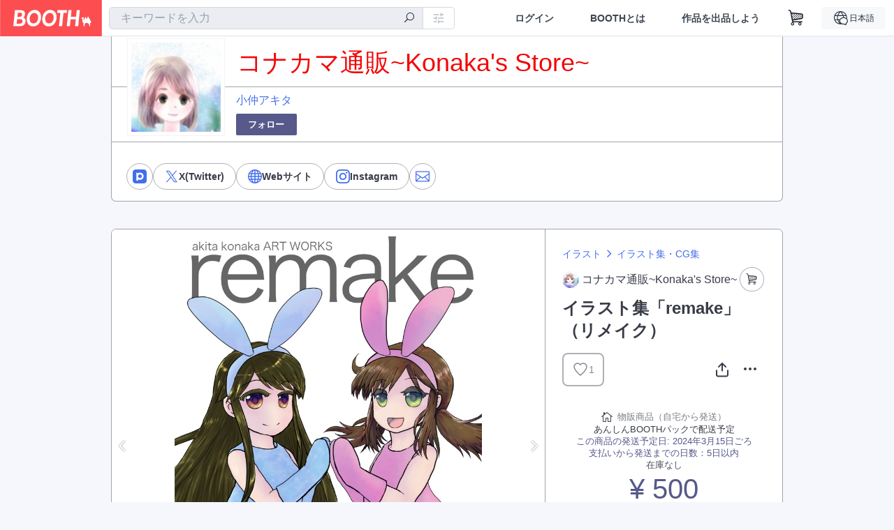

--- FILE ---
content_type: text/html; charset=utf-8
request_url: https://konakama.booth.pm/items/3947561
body_size: 19662
content:
<!DOCTYPE html><html lang="ja"><head><meta charset="utf-8" /><title>イラスト集「remake」（リメイク） - コナカマ通販~Konaka&#39;s Store~ - BOOTH</title>
<meta name="description" content="2010〜2013年の間に描いたオリジナル4コマ漫画「乙女ト狛犬」関連のカラーイラストを描き直し、ビフォー・アフター風にまとめたフルカラーのイラスト集です。 「乙女ト狛犬」のヒロイン「ひなみ」と「ちとせ」が、着ぐるみを着たり、冒険したり、水着になったり（!）しています。 B5サイズ/12ページ/フルカラー 2018年6月24日発行 ※あんしんBOOTHパック ネコポスにて発送いたします。 ・関連商品 「乙女ト狛犬」 https://konakama.booth.pm/items/202765 しばらくの間、通信販売を休止します。申し訳ございません。">
<meta name="keywords" content="booth, ブース, pixiv, ピクシブ, イラスト, マンガ, 創作, オンラインストア, オンラインショップ, ネットショップ, ec, ネット通販">
<link rel="canonical" href="https://booth.pm/ja/items/3947561">
<meta name="twitter:site" content="booth_pm">
<meta name="twitter:card" content="summary_large_image">
<meta name="twitter:title" content="イラスト集「remake」（リメイク） - コナカマ通販~Konaka&#39;s Store~ - BOOTH">
<meta name="twitter:description" content="2010〜2013年の間に描いたオリジナル4コマ漫画「乙女ト狛犬」関連のカラーイラストを描き直し、ビフォー・アフター風にまとめたフルカラーのイラスト集です。 「乙女ト狛犬」のヒロイン「ひなみ」と「ちとせ」が、着ぐるみを着たり、冒険したり、水着になったり（!）しています。 B5サイズ/12ページ/フルカラー 2018年6月24日発行 ※あんしんBOOTHパック ネコポスにて発送いたします。 ・関連商品 「乙女ト狛犬」 https://konakama.booth.pm/items/202765 しばらくの間、通信販売を休止します。申し訳ございません。">
<meta name="twitter:image" content="https://booth.pximg.net/c/1200x630_a3_g5_bffffff/b3471980-568a-433b-9ad8-ce816835f5e2/i/3947561/413b7f0d-8922-4e6b-b76a-38a9c9d920fe_base_resized.jpg">
<meta property="og:type" content="product">
<meta property="og:title" content="イラスト集「remake」（リメイク） - コナカマ通販~Konaka&#39;s Store~ - BOOTH">
<meta property="og:description" content="2010〜2013年の間に描いたオリジナル4コマ漫画「乙女ト狛犬」関連のカラーイラストを描き直し、ビフォー・アフター風にまとめたフルカラーのイラスト集です。 「乙女ト狛犬」のヒロイン「ひなみ」と「ちとせ」が、着ぐるみを着たり、冒険したり、水着になったり（!）しています。 B5サイズ/12ページ/フルカラー 2018年6月24日発行 ※あんしんBOOTHパック ネコポスにて発送いたします。 ・関連商品 「乙女ト狛犬」 https://konakama.booth.pm/items/202765 しばらくの間、通信販売を休止します。申し訳ございません。">
<meta property="og:image" content="https://booth.pximg.net/c/620x620/b3471980-568a-433b-9ad8-ce816835f5e2/i/3947561/413b7f0d-8922-4e6b-b76a-38a9c9d920fe_base_resized.jpg">
<meta property="og:url" content="https://konakama.booth.pm/items/3947561">
<meta name="proxy_shipping_enabled" content="true">
<meta name="robots" content="max-image-preview:large">
<meta name="twitter:widgets:csp" content="on">
<meta name="ga:shop" content="">
<meta name="format-detection" content="telephone=no">
<meta name="theme-color" content="#f6f7fd">
<meta name="ga_dimension1" content="customer">
<meta name="ga_dimension2" content="no"><meta content="IE=edge" http-equiv="X-UA-Compatible" /><meta content="G-RWT2QKJLDC" name="ga" /><meta content="&quot;production&quot;" name="js_const_env" /><meta content="&quot;booth.pm&quot;" name="js_const_base_domain" /><meta content="false" name="js_const_user_signed_in" /><meta content="&quot;ja&quot;" name="js_const_user_locale" /><meta content="false" name="js_const_user_locale_redirect_confirm" /><meta content="{&quot;ja&quot;:&quot;https://booth.pm/locale?locale=ja\u0026return_to=https%3A%2F%2Fkonakama.booth.pm%2Fitems%2F3947561&quot;,&quot;en&quot;:&quot;https://booth.pm/locale?locale=en\u0026return_to=https%3A%2F%2Fkonakama.booth.pm%2Fitems%2F3947561&quot;,&quot;ko&quot;:&quot;https://booth.pm/locale?locale=ko\u0026return_to=https%3A%2F%2Fkonakama.booth.pm%2Fitems%2F3947561&quot;,&quot;zh-cn&quot;:&quot;https://booth.pm/locale?locale=zh-cn\u0026return_to=https%3A%2F%2Fkonakama.booth.pm%2Fitems%2F3947561&quot;,&quot;zh-tw&quot;:&quot;https://booth.pm/locale?locale=zh-tw\u0026return_to=https%3A%2F%2Fkonakama.booth.pm%2Fitems%2F3947561&quot;}" name="js_const_user_locale_redirect_urls" /><meta content="false" name="js_const_user_adult" /><meta content="null" name="js_const_user_uuid" /><meta content="&quot;https://accounts.booth.pm/wish_lists.json&quot;" name="js_const_wish_lists_url" /><meta content="191" name="js_const_item_name_max_length" /><meta content="6000" name="js_const_description_max_length" /><meta content="1024" name="js_const_downloadable_max_file_size" /><meta content="[&quot;.psd&quot;,&quot;.ai&quot;,&quot;.lip&quot;,&quot;.pdf&quot;,&quot;.mp3&quot;,&quot;.m4a&quot;,&quot;.wav&quot;,&quot;.aiff&quot;,&quot;.flac&quot;,&quot;.epub&quot;,&quot;.vroid&quot;,&quot;.vroidcustomitem&quot;,&quot;.vrm&quot;,&quot;.vrma&quot;,&quot;.xwear&quot;,&quot;.xavatar&quot;,&quot;.xroid&quot;,&quot;.jpg&quot;,&quot;.jpeg&quot;,&quot;.gif&quot;,&quot;.png&quot;,&quot;.mp4&quot;,&quot;.mov&quot;,&quot;.avi&quot;,&quot;.zip&quot;,&quot;.rar&quot;]" name="js_const_downloadable_acceptable_file_types" /><meta content="[&quot;.jpg&quot;,&quot;.jpeg&quot;,&quot;.gif&quot;,&quot;.png&quot;]" name="js_const_image_acceptable_file_types" /><meta content="&quot;https://creator-status.fanbox.cc&quot;" name="js_const_pixiv_fanbox_creator_endpoint" /><meta content="22" name="js_const_max_length_japanese" /><meta content="60" name="js_const_max_length_overseas" /><meta content="30" name="js_const_stock_reservation_min_stock_amount" /><meta content="&quot;71bad9c7-587e-4583-93f7-40873c573ffa&quot;" name="js_const_one_signal_app_id" /><meta content="744" name="js_const_mobile_breakpoint" /><meta content="&quot;shops_items_show&quot;" name="js_const_ga_from" /><meta content="initial-scale=1" id="viewport" name="viewport" /><meta name="csrf-param" content="authenticity_token" />
<meta name="csrf-token" content="uqUWB39P6iRwiVTCsioDh6X70Epu1BWUUiF55MCLd0nUXmrkONdFsuV_cIkEooMs-M5qgncq0XTJlpH37cnQCQ" /><link href="/static-images/pwa/icon_size_180.png" rel="apple-touch-icon-precomposed" /><link rel="stylesheet" href="https://asset.booth.pm/assets/138c9910257178e3f565.css" media="all" /><style>#shop_default .page-wrap p {
  text-rendering: optimizeLegibility;
  -webkit-font-smoothing: antialiased;
  font-family: -apple-system, BlinkMacSystemFont, Avenir, Helvetica Neue, Segoe UI, Arial,
    ヒラギノ角ゴ ProN, Hiragino Kaku Gothic ProN, メイリオ, Meiryo, ＭＳ Ｐゴシック, sans-serif;
  font-weight: 400;
}
#shop_default .page-wrap .cmd-label,
#shop_default .page-wrap .description,
#shop_default .page-wrap .item-name,
#shop_default .page-wrap .variation-name,
#shop_default .page-wrap p {
  word-break: break-word;
  white-space: pre;
  white-space: pre-wrap;
  white-space: pre-line;
  white-space: -pre-wrap;
  white-space: -o-pre-wrap;
  white-space: -moz-pre-wrap;
  white-space: -hp-pre-wrap;
  word-wrap: break-word;
}
#shop_default .page-wrap .item-list .item-name {
  overflow: hidden;
  white-space: nowrap;
  text-overflow: ellipsis;
}
#shop_default .page-wrap .price {
  font-size: 1.125rem;
}
#shop_default .page-wrap .number {
  text-align: right;
}
#shop_default .page-wrap .alert {
  color: #de3f3a;
  background-color: transparent;
}
#shop_default .page-wrap .msg .alert {
  color: #c42621;
}
#shop_default .page-wrap .notice {
  color: #121a29;
}
#shop_default .page-wrap .empty-stock,
#shop_default .page-wrap .small-stock {
  opacity: 0.9;
}
#shop_default .page-wrap .btn {
  margin-top: 5px;
  color: #fff;
}
#shop_default .page-wrap .btn + .btn {
  margin-left: 1em;
}
#shop_default .page-wrap .btn.add-cart,
#shop_default .page-wrap .btn.add-request,
#shop_default .page-wrap .btn.remove-request {
  margin-left: auto;
  margin-right: auto;
  padding: 0.9rem 1.9rem;
  border-radius: 3.3rem;
  outline: none;
  transition: all 0.2s cubic-bezier(0.215, 0.61, 0.355, 1);
}
#shop_default .page-wrap .btn.add-cart,
#shop_default .page-wrap .btn.add-cart-negative {
  font-family: -apple-system, BlinkMacSystemFont, Avenir, Helvetica Neue, Segoe UI, Arial,
    ヒラギノ角ゴ ProN, Hiragino Kaku Gothic ProN, メイリオ, Meiryo, ＭＳ Ｐゴシック, sans-serif;
  font-weight: 400;
  min-width: 256px;
}
#shop_default .page-wrap .btn.add-cart-negative {
  padding: 0.9rem 1.9rem;
  border-radius: 29px;
  background-color: hsla(0, 0%, 100%, 0.5);
  border: 2px solid;
}
#shop_default .page-wrap .add-gift {
  border-radius: 29px;
  padding: 0.9rem 1.9rem !important;
}
#shop_default .page-wrap .btn.back {
  background: #e0e0e0;
  color: #999;
}
#shop_default .page-wrap .btn.back:hover {
  background: #c7c9d1;
  color: #fff;
}
#shop_default .page-wrap .btn.disabled {
  background: #666;
  opacity: 0.2;
  color: #fff;
}
#shop_default .page-wrap .btn.add-request,
#shop_default .page-wrap .btn.remove-request {
  font-size: 0.8125rem;
}
#shop_default .page-wrap .btn.add-request {
  background: #e0e0e0;
  color: #333 !important;
  box-shadow: 0 0 0 1px hsla(0, 0%, 100%, 0.8);
}
#shop_default .page-wrap .btn.add-request:hover {
  background: #e8e8e8;
}
#shop_default .page-wrap .btn.remove-request {
  color: #fff !important;
  background: #cfd1d8;
  box-shadow: 0 0 0 1px hsla(0, 0%, 100%, 0.8);
}
#shop_default .page-wrap a.btn [class*=' icon-'],
#shop_default .page-wrap a.btn [class^='icon-'] {
  height: 1em;
}
#shop_default .page-wrap .more_items_head {
  margin: 8px 0 0;
}
#shop_default .page-wrap .item-list-wrapper {
  margin: 40px 0 20px;
  border-radius: 7px;
  border: 1px solid;
  position: relative;
}
#shop_default .page-wrap .item-list-wrapper:after {
  content: '';
  clear: both;
  display: block;
}
#shop_default .page-wrap .item-list-wrapper .item-list {
  width: 962px;
  margin: 0 -28px 0 0;
}
#shop_default .page-wrap .item-list-wrapper-mobile {
  margin-top: 0;
  border-radius: 0;
  border: 0;
}
#shop_default .page-wrap .item-list-wrapper-mobile .item-list {
  width: 100%;
}
#shop_default .page-wrap #more_items {
  text-align: center;
}
#shop_default .page-wrap #more_items .items {
  width: 843px;
  padding: 0 30px;
  margin: 0 auto;
}
#shop_default .page-wrap #more_items .more-item {
  width: 142px !important;
  padding: 8px;
  vertical-align: top;
}
#shop_default .page-wrap #more_items .thumb,
#shop_default .page-wrap #more_items .thumb-alert,
#shop_default .page-wrap #more_items .thumb-alert img,
#shop_default .page-wrap #more_items .thumb img {
  width: 140px;
  height: 140px;
}
#shop_default .page-wrap #more_items .thumb-alert {
  padding: 0;
}
#shop_default .page-wrap #more_items .item-head {
  padding: 6px 8px;
}
#shop_default .page-wrap #more_items .slick-track {
  display: flex;
}
#shop_default .page-wrap #more_items .slick-track .slick-slide {
  height: auto;
  justify-content: center;
  display: flex;
}
#shop_default .page-wrap #more_items .slick-track .slick-slide > div {
  display: flex;
}
#shop_default .page-wrap #more_items h2.item-name {
  font-size: 0.8rem;
  overflow: hidden;
  text-overflow: ellipsis;
}
#shop_default .page-wrap #more_items span.price {
  font-size: 0.8rem;
}
#shop_default .page-wrap #more_items .slidesjs-pagination {
  padding: 0;
  list-style: none;
  list-style-image: none;
  margin: 0 auto;
}
#shop_default .page-wrap #more_items .category-name {
  overflow: hidden;
  white-space: nowrap;
  text-overflow: ellipsis;
  height: 1.2em;
  font-size: 0.6875rem;
}
#shop_default .page-wrap .thumb {
  width: 288px;
  height: 384px;
}
#shop_default .page-wrap .btn {
  transition: all 0.18s cubic-bezier(0.215, 0.61, 0.355, 1);
}
.theme-shop-page-body {
  background-color: #fafafa;
  font-size: 1rem;
  font-family: -apple-system, BlinkMacSystemFont, Avenir, Helvetica Neue, Segoe UI, Arial,
    ヒラギノ角ゴ ProN, Hiragino Kaku Gothic ProN, メイリオ, Meiryo, ＭＳ Ｐゴシック, sans-serif;
  font-weight: 400;
  font-line-height: 1.5;
}
#shop_default .page-wrap {
  background-color: transparent;
}
#shop_default .page-wrap .layout-wrap {
  width: 962px;
  margin: 0 auto;
}
#shop_default .page-wrap .container {
  box-sizing: border-box;
  width: 100%;
}
#shop_default footer.layout-wrap.l-shop-footer {
  padding-bottom: 40px;
  margin-top: 1.625rem;
}
#shop_default .page-wrap .wrapper {
  overflow: hidden;
  zoom: 1;
}
#shop_default .page-wrap #error_explanation {
  background: hsla(0, 0%, 100%, 0.96);
  padding: 8px;
}
#shop_default .page-wrap #error_explanation h3 {
  margin: 26px 0;
  color: #e74a31;
}
#shop_default .page-wrap .container.new-arrivals {
  margin: 0 auto;
}
#shop_default .page-wrap nav[role='navigation'] {
  border-top: 1px solid;
  min-height: 61px;
}
#shop_default .page-wrap .head-image-container {
  line-height: 0;
  font-size: 0;
}
#shop_default .page-wrap .head-image-anchor {
  display: block;
}
#shop_default .page-wrap .head-image-anchor:hover .shop-name {
  text-decoration: underline;
}
#shop_default .page-wrap .shop-head {
  margin: 0 auto 40px;
  position: relative;
}
#shop_default .page-wrap .shop-head .booth-title {
  word-wrap: break-word;
  width: 816px;
  margin: 0 auto;
  padding: 1em 2em;
  font-size: 2.25rem;
  font-family: -apple-system, BlinkMacSystemFont, Avenir, Helvetica Neue, Segoe UI, Arial,
    ヒラギノ角ゴ ProN, Hiragino Kaku Gothic ProN, メイリオ, Meiryo, ＭＳ Ｐゴシック, sans-serif;
  font-weight: 400;
  border-width: 0 1px;
}
#shop_default .page-wrap .shop-head .booth-title .header-image {
  display: none;
  border: none;
  max-width: 960px;
}
#shop_default .page-wrap .shop-head .booth-title.has-image {
  line-height: 1;
  padding: 0;
  width: 960px;
}
#shop_default .page-wrap .shop-head .booth-title.has-image .header-image {
  display: block;
  margin: 0 auto;
}
#shop_default .page-wrap .shop-head .booth-title.has-image .head-image-container.no-display:after {
  display: none;
}
#shop_default .page-wrap .shop-head .booth-title.has-image .head-image-container:after {
  content: '';
  position: absolute;
  top: 0;
  left: 0;
  width: 100%;
  height: 100%;
  background: linear-gradient(transparent 55%, rgba(0, 0, 0, 0.5));
}
#shop_default .page-wrap .shop-head .booth-title .shop-name {
  position: absolute;
  bottom: 12px;
  left: 0;
  width: 100%;
  padding-left: 179px;
  box-sizing: border-box;
}
#shop_default .page-wrap .shop-head .booth-title .shop-name .shop-name-label {
  overflow: hidden;
  white-space: nowrap;
  text-overflow: ellipsis;
  display: block;
  margin-right: 6px;
}
#shop_default .page-wrap .shop-head .booth-title .shop-name .shop-name-label.no-display {
  display: inline-block;
  margin-right: 0;
  width: 0;
  overflow: hidden;
  opacity: 0;
}
#shop_default .page-wrap .shop-head .edit-this-item__button {
  margin: 0;
  border: 1px solid;
}
#shop_default .page-wrap .thumb {
  position: relative;
}
#shop_default .page-wrap .thumb .thumb-inside {
  line-height: 0;
}
#shop_default .page-wrap .thumb img {
  width: 100%;
  pointer-events: none;
}
#shop_default .page-wrap .thumb img.thumb-alert {
  padding: 0;
}
#shop_default .page-wrap .thumb .swap-image {
  -o-object-fit: contain;
  object-fit: contain;
}
#shop_default .page-wrap .thumb .swap-image img {
  height: 100%;
}
#shop_default .page-wrap .thumb .swap-image-loader {
  background-color: #c7c9d1;
  background-repeat: repeat-x;
  background-size: 40px 40px;
  background-image: linear-gradient(
    45deg,
    hsla(0, 0%, 100%, 0.3) 25%,
    transparent 0,
    transparent 50%,
    hsla(0, 0%, 100%, 0.3) 0,
    hsla(0, 0%, 100%, 0.3) 75%,
    transparent 0,
    transparent
  );
  box-shadow: inset 0 -1px 0 0 rgba(0, 0, 0, 0.14902);
  animation: progress-bar-stripe 1s linear infinite;
}
#shop_default .page-wrap .item-list {
  padding: 0;
  list-style: none;
  list-style-image: none;
  margin: 0 -28px -22px 0;
  font-size: 0;
  text-align: left;
}
#shop_default .page-wrap .item-list a {
  text-decoration: none;
}
#shop_default .page-wrap .item-list .item {
  display: inline-block;
  box-sizing: border-box;
  width: 302px;
  margin: 0 28px 27px 0;
  font-size: 1rem;
  vertical-align: top;
}
#shop_default .page-wrap .item-list .thumb {
  height: 300px;
  width: 300px;
  background: none;
}
#shop_default .page-wrap .item-list .thumb img {
  transition: all 0.2s ease-out;
  border-radius: 7px 7px 0 0;
  border-style: solid;
  border-width: 1px 1px 0;
}
#shop_default .page-wrap .item-list .item-head {
  transition: all 0.2s ease-out;
  padding: 12px 17px;
  text-align: left;
  border-radius: 0 0 7px 7px;
  border-style: solid;
  border-width: 0 1px 1px;
}
#shop_default .page-wrap .item-list .item-category {
  overflow: hidden;
  white-space: nowrap;
  text-overflow: ellipsis;
  height: 1.3em;
  font-size: 0.75rem;
}
#shop_default .page-wrap .item-list .item-name {
  margin: 0;
  font-size: 1rem;
  line-height: 1.5;
  text-align: left;
  text-decoration: none;
}
#shop_default .page-wrap .item-list .price {
  float: left;
  text-decoration: none;
  font-family: -apple-system, BlinkMacSystemFont, Avenir, Helvetica Neue, Segoe UI, Arial,
    ヒラギノ角ゴ ProN, Hiragino Kaku Gothic ProN, メイリオ, Meiryo, ＭＳ Ｐゴシック, sans-serif;
  font-weight: 400;
}
#shop_default .page-wrap .item-list .btn {
  margin-top: 8px;
}
#shop_default .page-wrap .state-private {
  padding: 8px;
  text-align: center;
  background: #e74a31;
  color: #fff;
}
#shop_default .page-wrap .state-private strong {
  color: #fff;
  font-size: 1rem;
  font-family: -apple-system, BlinkMacSystemFont, Avenir-Heavy, Helvetica Neue, Segoe UI, Arial,
    ヒラギノ角ゴ ProN, Hiragino Kaku Gothic ProN, メイリオ, Meiryo, ＭＳ Ｐゴシック, sans-serif;
  font-weight: 700;
}
#shop_default .page-wrap .state-private a {
  color: #fcd !important;
  font-size: 12px;
}
#shop_default .page-wrap .description {
  border-top: 1px solid;
  clear: both;
}
#shop_default .page-wrap .description a {
  text-decoration: none;
}
#shop_default .page-wrap .description a:hover {
  text-decoration: underline;
}
#shop_default .page-wrap .booth-description {
  word-wrap: break-word;
  white-space: pre-line;
  padding: 17px 22px 16px;
  font-size: 0.9375rem;
  font-family: -apple-system, BlinkMacSystemFont, Avenir, Helvetica Neue, Segoe UI, Arial,
    ヒラギノ角ゴ ProN, Hiragino Kaku Gothic ProN, メイリオ, Meiryo, ＭＳ Ｐゴシック, sans-serif;
  font-weight: 400;
}
#shop_default .page-wrap .pixiv {
  display: none;
  position: absolute;
  top: 50%;
  left: 0;
}
#shop_default .page-wrap .pixiv:hover {
  display: block;
}
#shop_default .page-wrap .pixiv i {
  position: absolute;
  top: 7px;
  left: 8px;
  z-index: 1;
  font-size: 30px;
  color: #0096fa;
}
#shop_default .page-wrap .header-round-bottom {
  border-radius: 0 0 7px 7px;
  border-width: 0 1px 1px;
  border-style: solid;
  clear: both;
  height: 10000px;
  width: 960px;
  position: absolute;
  bottom: -1px;
  z-index: -1;
}
#shop_default .page-wrap .msg {
  position: fixed;
  top: 0;
  left: 0;
  right: 0;
  bottom: 0;
  padding: 26px 32px;
  background: rgba(0, 0, 0, 0.6);
  visibility: hidden;
  opacity: 0;
  z-index: -1;
  transition: opacity 0.24s cubic-bezier(0.215, 0.61, 0.355, 1);
}
#shop_default .page-wrap .msg.show {
  visibility: visible;
  opacity: 1;
  z-index: 9999;
}
#shop_default .page-wrap .msg p {
  transform: translate(-50%, -50%);
  position: absolute;
  top: 50%;
  left: 50%;
  max-width: 600px;
  padding: 26px 32px;
  background: #fff;
  border-radius: 5px;
  box-shadow: 0 0 0 1px 0 0 0 1px rgba(0, 0, 0, 0.13) rgba(0, 0, 0, 0.05);
}
#shop_default .page-wrap .section-head {
  display: inline-block;
}
#shop_default .page-wrap section:first-child .section-head {
  margin-top: 0;
}
#shop_default .page-wrap .badge {
  margin: 0.3em 0.3em 0;
  border: none;
  white-space: nowrap;
  font-family: -apple-system, BlinkMacSystemFont, Avenir-Heavy, Helvetica Neue, Segoe UI, Arial,
    ヒラギノ角ゴ ProN, Hiragino Kaku Gothic ProN, メイリオ, Meiryo, ＭＳ Ｐゴシック, sans-serif;
  font-weight: 700;
}
#shop_default .page-wrap .badge.adult {
  background: #e74a31;
  color: #fff;
}
#shop_default .page-wrap .badge.event {
  max-width: 100%;
}
#shop_default .page-wrap .shop-pager {
  text-align: center;
  margin-top: 1em;
  padding: 0;
}
#shop_default .page-wrap .shop-pager ol,
#shop_default .page-wrap .shop-pager ul {
  display: inline-table;
  vertical-align: bottom;
}
#shop_default .page-wrap .shop-pager ol > li,
#shop_default .page-wrap .shop-pager ul > li {
  display: table-cell;
  vertical-align: bottom;
}
#shop_default .page-wrap .shop-pager ol .nav-item,
#shop_default .page-wrap .shop-pager ul .nav-item {
  display: block;
}
#shop_default .page-wrap .shop-pager nav {
  border: none;
}
#shop_default .page-wrap .shop-pager ul {
  padding: 0;
}
#shop_default .page-wrap .shop-pager li {
  padding: 0 0.5em;
  background: none;
}
#shop_default .page-wrap .shop-pager li.current {
  opacity: 0.5;
}
#shop_default .page-wrap .shop-pager li:hover .nav-item {
  color: #fafafa;
}
#shop_default .page-wrap .shop-pager a.nav-item {
  min-width: 38px;
  border: none;
  font-family: -apple-system, BlinkMacSystemFont, Avenir, Helvetica Neue, Segoe UI, Arial,
    ヒラギノ角ゴ ProN, Hiragino Kaku Gothic ProN, メイリオ, Meiryo, ＭＳ Ｐゴシック, sans-serif;
  font-weight: 400;
  border-radius: 40px;
  line-height: 18px;
}
#shop_default .page-wrap .shop-pager .page.gap {
  margin-left: 0.5em;
  padding-top: 9px;
  padding-bottom: 9px;
}
#shop_default .social-btn {
  margin-top: 12px;
  display: inline-block;
  padding: 0 10px 0 0;
  vertical-align: top;
  line-height: 0;
}
#shop_default .social-btn-top {
  display: inline-block;
  padding: 0;
  margin: 0;
  vertical-align: top;
  line-height: 0;
}
#shop_default .page-wrap .secret-publish {
  padding: 8px;
  text-align: center;
  background: #9363f0;
  color: #fff;
}
#shop_default .page-wrap .secret-publish strong {
  color: #fff;
  font-size: 1rem;
  font-family: -apple-system, BlinkMacSystemFont, Avenir-Heavy, Helvetica Neue, Segoe UI, Arial,
    ヒラギノ角ゴ ProN, Hiragino Kaku Gothic ProN, メイリオ, Meiryo, ＭＳ Ｐゴシック, sans-serif;
  font-weight: 700;
}
#shop_default .page-wrap .pixiv-block {
  position: absolute;
  top: -22px;
  left: -11px;
  padding: 5px 5px 0 45px;
  width: 77px;
  height: 37px;
  border: 1px solid;
  border-radius: 0 4px 4px 0;
  list-style: none;
  text-decoration: none;
  line-height: 1rem;
  text-align: left;
  font-size: 0.75rem;
  font-family: -apple-system, BlinkMacSystemFont, Avenir, Helvetica Neue, Segoe UI, Arial,
    ヒラギノ角ゴ ProN, Hiragino Kaku Gothic ProN, メイリオ, Meiryo, ＭＳ Ｐゴシック, sans-serif;
  font-weight: 400;
  overflow: hidden;
  text-overflow: ellipsis;
  box-shadow: 2px 2px 0 0 hsla(0, 0%, 87.8%, 0.1);
}
#shop_default .shop-footer-legal-links {
  font-size: 0.8125rem;
}
#shop_default .shop-footer-legal-links .nav {
  margin-right: 1em;
}
#shop_default .foot-wrap {
  width: 962px;
  margin: 0 auto;
  padding: 12px 17px;
  background-color: #fff;
  border-width: 1px;
  border-style: solid;
  border-radius: 7px;
}
#shop_default .foot-wrap .share-btns {
  line-height: 0;
}
#shop_default .foot-wrap .social-btn-top {
  margin-left: 0.5em;
}
#shop_default .page-wrap .booth-nav-bar {
  border-top: 1px solid;
}
#shop_default .page-wrap .ui-segmented-tablet-nav {
  margin: 0 32px;
}
#shop_default .page-wrap .ui-segmented-tablet-nav.centered {
  text-align: center;
}
#shop_default .page-wrap .ui-segmented-tablet-nav ul {
  display: inline-table;
  border: 1px solid #e0e0e0;
  border-radius: 0.34em;
}
#shop_default .page-wrap .ui-segmented-tablet-nav ul > li {
  display: table-cell;
}
#shop_default .page-wrap .ui-segmented-tablet-nav ul .nav-item {
  display: block;
}
#shop_default .page-wrap .ui-segmented-tablet-nav .nav-item {
  box-sizing: border-box;
  background: #fff;
  border: none;
  border-right: 1px solid #e0e0e0;
  color: #657386;
  font-size: 0.8125rem;
  font-family: -apple-system, BlinkMacSystemFont, Avenir-Heavy, Helvetica Neue, Segoe UI, Arial,
    ヒラギノ角ゴ ProN, Hiragino Kaku Gothic ProN, メイリオ, Meiryo, ＭＳ Ｐゴシック, sans-serif;
  font-weight: 700;
}
#shop_default .page-wrap .ui-segmented-tablet-nav .nav-item:visited {
  color: #657386;
}
#shop_default .page-wrap .ui-segmented-tablet-nav .nav-item.current,
#shop_default .page-wrap .ui-segmented-tablet-nav .nav-item:hover {
  background: #fff;
}
#shop_default .page-wrap .ui-segmented-tablet-nav .nav-item.current [class*='icon'],
#shop_default .page-wrap .ui-segmented-tablet-nav .nav-item:hover [class*='icon'] {
  color: #fc4d50;
}
#shop_default .page-wrap .ui-segmented-tablet-nav li:last-child .nav-item {
  border-right-width: 0;
  border-radius: 0 0.34em 0.34em 0;
}
#shop_default .page-wrap .ui-segmented-tablet-nav li:first-child .nav-item {
  border-radius: 0.34em 0 0 0.34em;
}
#shop_default .page-wrap .breadcrumbs {
  margin: 26px auto;
  font-size: 0.8125rem;
}
#shop_default .page-wrap .verified-booth {
  line-height: 1;
}
#shop_default .page-wrap .shop-global-nav {
  position: relative;
  display: flex;
  flex-wrap: wrap;
  align-items: center;
  min-height: 62px;
  margin: 0 23px;
  padding: 0 0 0 156px;
}
#shop_default .page-wrap .shop-global-nav__avatar-image-container {
  position: absolute;
  top: -70px;
  left: 0;
  width: 128px;
  height: 128px;
  padding: 5px;
  background: #fff;
  border: 1px solid #f3f3f3;
}
#shop_default .page-wrap .shop-global-nav__avatar-image-container > .avatar-image {
  height: 128px;
  width: 128px;
  background-size: cover;
  background-position: top;
  background-clip: border-box;
  background-repeat: no-repeat;
  overflow: hidden;
}
#shop_default .page-wrap .shop-global-nav__home-link {
  flex: 1 1 auto;
}
#shop_default .page-wrap .shop-global-nav__home-link > .home-link-container {
  display: flex;
  align-items: center;
  max-width: 100%;
}
#shop_default .page-wrap .shop-global-nav__follow-button {
  margin: 0 0 9px;
}
#shop_default .page-wrap .shop-global-nav__follow-button a.follow-action {
  margin: 0;
}
#shop_default .page-wrap .shop-global-nav__follow-button a.unfollow-action {
  margin: 0;
  border-width: 1px;
  border-style: solid;
}
#shop_default .page-wrap .shop-global-nav__follow-button a.follow-action i,
#shop_default .page-wrap .shop-global-nav__follow-button a.unfollow-action i {
  height: 1.3em;
}
#shop_default .page-wrap .shop-global-nav .home-link-container__nickname {
  box-sizing: border-box;
  max-width: 100%;
  margin-top: 6px;
  margin-bottom: 6px;
  padding-right: 0.5em;
  word-break: break-all;
}
#shop_default .page-wrap .term-container {
  border-radius: 7px;
  overflow: hidden;
  border: 1px solid;
  padding: 30px;
  background: #fff;
  color: #5a5a60;
}
#shop_default .page-wrap .term-container h2 {
  margin-bottom: 1.625rem;
}
#shop_default .page-wrap .term-container td,
#shop_default .page-wrap .term-container th {
  border-style: dotted;
}
#shop_default .page-wrap .about-terms {
  margin: 0 0 52px;
}
#shop_default .page-wrap .about-terms td,
#shop_default .page-wrap .about-terms th {
  background-color: transparent;
  color: #5a5a60;
  text-align: left;
}
#shop_default .page-wrap .item-name {
  word-wrap: break-word;
}
#shop_default .page-wrap .for_mobile {
  display: none;
  padding: 10px;
}
#shop_default .page-wrap .for_mobile .item-name {
  margin: 0;
  padding: 0;
}
#shop_default .page-wrap .for_mobile .price {
  font-family: -apple-system, BlinkMacSystemFont, Avenir, Helvetica Neue, Segoe UI, Arial,
    ヒラギノ角ゴ ProN, Hiragino Kaku Gothic ProN, メイリオ, Meiryo, ＭＳ Ｐゴシック, sans-serif;
  font-weight: 400;
}
#shop_default .page-wrap .item-info-detail {
  margin: 40px 0 20px;
  border-radius: 7px;
  border: 1px solid;
  position: relative;
}
#shop_default .page-wrap .item-info-detail .for_mobile {
  border-bottom: 1px solid;
  text-align: center;
}
#shop_default .page-wrap .item-info-detail .item-name {
  margin: 0;
  padding-top: 0;
}
#shop_default .page-wrap .item-info-detail:after {
  content: '';
  clear: both;
  display: block;
}
#shop_default .page-wrap .thumb-gallery .embedded-content-thumbnail {
  width: 100%;
  height: 100%;
  display: flex;
  align-items: center;
  justify-content: center;
}
#shop_default .page-wrap .thumb-gallery .embedded-content-thumbnail i:before {
  margin: 0;
}
#shop_default .page-wrap .item-has-no-img {
  height: 358px;
  padding: 10px 0;
  background-image: url(/static-images/thumbnail-placeholder.png);
  background-repeat: no-repeat;
  background-position: 50%;
  background-color: hsla(0, 0%, 49%, 0.1);
  border-radius: 6px 0 0 0;
}
#shop_default .page-wrap .download-file {
  display: flex;
  align-items: center;
  padding: 8px 0;
  border-bottom: 1px dotted #e0e0e0;
  font-size: 0.75rem;
}
#shop_default .page-wrap .download-file-name {
  flex: 1;
}
#shop_default .page-wrap .download-file-button {
  display: flex;
}
#shop_default .page-wrap a.free-download {
  margin: 0 0 0 0.75em;
  text-decoration: none;
}
#shop_default .page-wrap a.free-download:hover {
  text-decoration: underline;
}
#shop_default .page-wrap .image-list {
  margin: 26 0 0;
  width: 100%;
  padding: 15px 0;
  font-size: 12px;
  text-align: center;
  border: solid;
  border-width: 1px 0 0;
}
#shop_default .page-wrap .image-list:last-child {
  border-bottom: none;
}
#shop_default .page-wrap .image-list a {
  vertical-align: top;
}
#shop_default .page-wrap .image-list .slick-track {
  margin-left: auto;
  margin-right: auto;
}
#shop_default .page-wrap .switcher {
  display: inline-block;
  text-decoration: none;
  margin: 0 2px;
}
#shop_default .page-wrap .switcher .thumb {
  border: 4px solid transparent;
}
#shop_default .page-wrap .switcher .image-description {
  display: block;
  width: 72px;
  white-space: pre;
  white-space: pre-wrap;
  white-space: pre-line;
  white-space: -pre-wrap;
  white-space: -o-pre-wrap;
  white-space: -moz-pre-wrap;
  white-space: -hp-pre-wrap;
  word-wrap: break-word;
}
#shop_default .page-wrap .main-info-column {
  width: 620px;
  border-right: 1px solid;
}
#shop_default .page-wrap .main-info-column .description,
#shop_default .page-wrap .main-info-column .factory-description {
  padding: 33px;
  clear: none;
  border-radius: 0;
  margin-bottom: 0;
  font-family: -apple-system, BlinkMacSystemFont, Avenir, Helvetica Neue, Segoe UI, Arial,
    ヒラギノ角ゴ ProN, Hiragino Kaku Gothic ProN, メイリオ, Meiryo, ＭＳ Ｐゴシック, sans-serif;
  font-weight: 400;
  line-height: 1.7em;
}
#shop_default .page-wrap .main-info-column .factory-description {
  font-style: 0.875rem;
}
#shop_default .page-wrap .main-info-column .factory-description a {
  color: #1db2c8;
}
#shop_default .page-wrap .sale-period-label {
  padding-right: 10px;
}
#shop_default .page-wrap .summary {
  float: right;
  width: 339px;
  border-left: 1px solid;
  right: 0;
}
#shop_default .page-wrap .summary .container {
  width: 368px;
}
#shop_default .page-wrap .summary .category {
  color: #000;
  font-size: 0.9375rem;
  padding: 16px 22px 0;
  font-family: -apple-system, BlinkMacSystemFont, Avenir, Helvetica Neue, Segoe UI, Arial,
    ヒラギノ角ゴ ProN, Hiragino Kaku Gothic ProN, メイリオ, Meiryo, ＭＳ Ｐゴシック, sans-serif;
  font-weight: 400;
}
#shop_default .page-wrap .summary .category a {
  text-decoration: none;
}
#shop_default .page-wrap .summary .category a:hover {
  text-decoration: underline;
}
#shop_default .page-wrap .summary .badges {
  margin: 7px 0 9px;
  padding: 0 22px;
}
#shop_default .page-wrap .summary .badges .badge {
  margin-left: 0;
}
#shop_default .page-wrap .summary .badges .events {
  display: inline;
}
#shop_default .page-wrap .summary .item-name {
  font-size: 1.5rem;
  padding: 0 22px 18px;
  margin-bottom: 0;
}
#shop_default .page-wrap .summary .price {
  padding: 16px 22px 10px;
  font-size: 3rem;
  text-align: center;
  font-family: Segoe UI Light, Helvetica Neue, Helvetica, Arial, sans-serif;
  font-family: -apple-system, BlinkMacSystemFont, Avenir, Helvetica Neue, Segoe UI, Arial,
    ヒラギノ角ゴ ProN, Hiragino Kaku Gothic ProN, メイリオ, Meiryo, ＭＳ Ｐゴシック, sans-serif;
  font-weight: 400;
}
#shop_default .page-wrap .summary .sale-period-wrapper {
  margin: 0 22px 1.5em;
  font-size: 0.875rem;
  padding: 12px 0 12px 12px;
}
#shop_default .page-wrap .summary .on-sale {
  border: 1px solid #ff5c67;
  background-color: #ffe8ed;
  color: #f24343;
}
#shop_default .page-wrap .summary .sale-period,
#shop_default .page-wrap .summary .sale-period-label {
  display: inline-block;
  vertical-align: top;
}
#shop_default .page-wrap .summary .variation-caption {
  font-size: 0.8125rem;
}
#shop_default .page-wrap .summary .purchase_limit {
  font-size: 0.8125rem;
  font-family: -apple-system, BlinkMacSystemFont, Avenir, Helvetica Neue, Segoe UI, Arial,
    ヒラギノ角ゴ ProN, Hiragino Kaku Gothic ProN, メイリオ, Meiryo, ＭＳ Ｐゴシック, sans-serif;
  font-weight: 400;
}
#shop_default .page-wrap .summary .purchase_limit .limit {
  display: inline-block;
}
#shop_default .page-wrap .summary .shipping_date {
  text-align: center;
  font-family: -apple-system, BlinkMacSystemFont, Avenir, Helvetica Neue, Segoe UI, Arial,
    ヒラギノ角ゴ ProN, Hiragino Kaku Gothic ProN, メイリオ, Meiryo, ＭＳ Ｐゴシック, sans-serif;
  font-weight: 400;
}
#shop_default .page-wrap .summary .text-anshin-booth-pack {
  font-size: 0.8125rem;
}
#shop_default .page-wrap .summary .share-btns {
  margin-top: 22px;
  padding: 9px 22px 19px;
  border-top: 1px solid;
}
#shop_default .page-wrap .module {
  width: 620px;
  padding-top: 28px;
  border-top: 1px solid;
}
#shop_default .page-wrap .cart-btns {
  text-align: center;
  overflow: visible;
  margin: 0 22px;
}
#shop_default .page-wrap .cart-btns .factory-item,
#shop_default .page-wrap .cart-btns .variation,
#shop_default .page-wrap .cart-btns .variations {
  text-align: center;
  margin: 0;
  padding: 0;
  list-style: none;
  list-style-image: none;
}
#shop_default .page-wrap .cart-btns .variation-item {
  margin-bottom: 2.5rem;
}
#shop_default .page-wrap .cart-btns .variation-item .type {
  font-size: 0.8125rem;
  opacity: 0.66;
}
#shop_default .page-wrap .cart-btns .variation-name {
  display: block;
  font-family: -apple-system, BlinkMacSystemFont, Avenir, Helvetica Neue, Segoe UI, Arial,
    ヒラギノ角ゴ ProN, Hiragino Kaku Gothic ProN, メイリオ, Meiryo, ＭＳ Ｐゴシック, sans-serif;
  font-weight: 400;
  font-size: 1.5rem;
}
#shop_default .page-wrap .cart-btns .variation-name .name {
  line-height: 1.3;
}
#shop_default .page-wrap .cart-btns .variation-price {
  font-size: 2.5em;
}
#shop_default .page-wrap .cart-btns .variation-cart-tracks {
  margin-top: 10px;
}
#shop_default .page-wrap .cart-btns .variation-cart-tracks .download-file {
  margin-top: 4px;
}
#shop_default .page-wrap .cart-btns .variation-cart-tracks .download-file-name {
  text-align: left;
}
#shop_default .page-wrap .cart-btns .variation-cart-tracks .download-file-button {
  text-align: right;
}
#shop_default .page-wrap .cart-btns .factory-item {
  margin: 10px;
}
#shop_default .page-wrap .cart-btns .factory-item .variation-name {
  font-size: 0.875rem;
}
#shop_default .page-wrap .cart-btns .factory-item input {
  display: none;
}
#shop_default .page-wrap .cart-btns .factory-item label {
  margin: 20px 26px;
  padding: 12px;
  text-align: center;
  cursor: pointer;
  border: 1px solid;
  border-radius: 5px;
}
#shop_default .page-wrap .cart-btns .factory-item label [class^='icon-'] {
  display: none;
}
#shop_default .page-wrap .cart-btns .factory-item label.selected {
  border: 1px solid;
  box-shadow: 0 0 0 1px;
  font-family: -apple-system, BlinkMacSystemFont, Avenir-Heavy, Helvetica Neue, Segoe UI, Arial,
    ヒラギノ角ゴ ProN, Hiragino Kaku Gothic ProN, メイリオ, Meiryo, ＭＳ Ｐゴシック, sans-serif;
  font-weight: 700;
}
#shop_default .page-wrap .cart-btns .factory-item label.selected [class^='icon-'] {
  display: inline-block;
}
#shop_default .page-wrap .cart-btns td,
#shop_default .page-wrap .cart-btns th {
  padding: 0.618em 0;
  text-align: left;
}
#shop_default .page-wrap .alert.factory,
#shop_default .page-wrap .alert.preorder {
  line-height: 1;
  font-size: 0.75rem;
}
#shop_default .page-wrap .tags {
  padding: 0 24px;
}
#shop_default .page-wrap .tags .icon-tags {
  padding-right: 4px;
}
#shop_default .page-wrap .tags ul {
  padding: 0;
  margin-top: 0;
}
#shop_default .page-wrap .tag {
  padding: 0;
  list-style: none;
  list-style-image: none;
  display: block;
  margin: 6px 0;
  line-height: 1;
  list-style-position: inside;
}
#shop_default .page-wrap .tag .nav-item {
  margin: 0;
  padding: 2px 0;
  background: none;
  border: none;
  font-size: 0.875rem;
  font-family: -apple-system, BlinkMacSystemFont, Avenir, Helvetica Neue, Segoe UI, Arial,
    ヒラギノ角ゴ ProN, Hiragino Kaku Gothic ProN, メイリオ, Meiryo, ＭＳ Ｐゴシック, sans-serif;
  font-weight: 400;
  line-height: 1.2;
}
#shop_default .page-wrap .tag .nav-item .icon-tag {
  opacity: 0.66;
}
#shop_default .page-wrap .tag .nav-item:hover {
  text-decoration: underline;
}
#shop_default .page-wrap .sesame-open-form {
  padding: 0 64px 24px;
}
#shop_default .page-wrap .sesame-open-form .question {
  font-size: 1.5625rem;
  margin: 0;
}
#shop_default .page-wrap .sesame-open-form .btn {
  background-color: rgba(0, 0, 0, 0.88);
  padding: 1em 2em;
}
#shop_default .page-wrap .sesame-open-form .btn:hover {
  background-color: rgba(0, 0, 0, 0.66);
}
#shop_default .page-wrap .sesame-open-question {
  position: relative;
  margin: 48px auto;
  padding: 40px;
  text-align: center;
}
#shop_default .page-wrap .sesame-open-question:after,
#shop_default .page-wrap .sesame-open-question:before {
  position: absolute;
  font-size: 4.5rem;
  color: rgba(0, 0, 0, 0.11);
}
#shop_default .page-wrap .sesame-open-question:before {
  content: '「';
  top: -32px;
  left: -32px;
}
#shop_default .page-wrap .sesame-open-question:after {
  content: '」';
  bottom: -32px;
  right: -32px;
}
#shop_default .page-wrap .sesame-open-answer-heading {
  margin: 0 0 8px;
  font-size: 1rem;
  text-align: center;
}
#shop_default .page-wrap .sesame-open .full-length {
  background-color: #fff;
  padding: 1em;
  box-shadow: inset 0 1px 3px rgba(0, 0, 0, 0.13);
  font-size: 1.25rem;
}
#shop_default {
  box-sizing: border-box;
}
@media screen and (min-device-width: 744px), screen and (min-width: 744px) {
  #shop_default .page-wrap h1 {
    font-size: 2rem;
    position: relative;
    font-family: Segoe UI semilight, Helvetica Neue Light, Helvetica Light, Helvetica Neue, arial,
      ヒラギノ角ゴ Pro W3, Hiragino Kaku Gothic Pro, メイリオ, Meiryo, ＭＳ Ｐゴシック, sans-serif;
  }
}
@media screen and (max-device-width: 743px) and (orientation: landscape) {
  #shop_default .page-wrap .item-list .item {
    max-width: 176px;
  }
}
@media (-webkit-min-device-pixel-ratio: 1.5),
  (-webkit-min-device-pixel-ratio: 2),
  (min-resolution: 1.5dppx) {
  #shop_default .page-wrap .item-has-no-img {
    background-image: url(/static-images/thumbnail-placeholder@2x.png);
    background-size: 112px 80px;
  }
}
@media screen and (min-width: 0px) and (max-width: 743px) {
  #shop_default .page-wrap .sesame-open-form {
    padding: 24px 16px;
    overflow: hidden;
  }
  #shop_default .page-wrap .sesame-open-form .question {
    font-size: 1.25rem;
  }
  #shop_default .page-wrap .sesame-open-question {
    margin: 0 auto 22px;
    padding: 11px;
  }
  #shop_default .page-wrap .sesame-open-question:before {
    left: -56px;
  }
  #shop_default .page-wrap .sesame-open-question:after {
    right: -56px;
  }
  #shop_default .page-wrap .btn.add-cart,
  #shop_default .page-wrap .btn.added-cart {
    box-sizing: border-box;
    padding: 0.625rem 1.9rem;
    vertical-align: middle;
  }
  #shop_default .page-wrap .btn.not-display-smartphone {
    display: none;
  }
  #shop_default .page-wrap .add-gift {
    box-sizing: border-box;
    padding: 0.625rem 1.9rem !important;
    vertical-align: middle;
  }
  #shop_default .page-wrap #more_items_phone {
    width: 100%;
    text-align: center;
  }
  #shop_default .page-wrap #more_items_phone a.more-item {
    display: inline-grid;
    width: 137px;
    padding: 8px;
    vertical-align: top;
  }
  #shop_default .page-wrap #more_items_phone img.thumb-alert {
    padding: 0;
  }
  #shop_default .page-wrap #more_items_phone .thumb,
  #shop_default .page-wrap #more_items_phone .thumb-alert {
    width: 137px;
    height: 135px;
  }
  #shop_default .page-wrap #more_items_phone .thumb-alert img,
  #shop_default .page-wrap #more_items_phone .thumb img {
    width: 135px;
    height: 135px;
  }
  #shop_default .page-wrap #more_items_phone .item-head {
    width: 137px;
  }
  #shop_default .page-wrap #more_items_phone h2.item-name {
    font-size: 0.875rem;
  }
  #shop_default .page-wrap #more_items_phone span.price {
    font-size: 0.8rem;
    text-align: left;
  }
  #shop_default .page-wrap #more_items_phone .category-name {
    overflow: hidden;
    white-space: nowrap;
    text-overflow: ellipsis;
    height: 1.2em;
    font-size: 0.625rem;
  }
  #shop_default .page-wrap #more_items {
    width: 100%;
    margin-left: 0;
  }
  #shop_default .page-wrap .thumb {
    width: 146px;
    height: 194.6666666667px;
  }
  #shop_default .page-wrap .layout-wrap {
    width: 100%;
    padding: 0;
  }
  #shop_default footer.layout-wrap.l-shop-footer {
    border-width: 1px 0;
    margin-top: 0;
    padding: 0 0 4.2666666667%;
  }
  #shop_default .page-wrap .shop-head .booth-title .shop-name .shop-name-label {
    height: 1em;
  }
  #shop_default .page-wrap .booth-description {
    padding: 17px 18px;
  }
  #shop_default .page-wrap .header-round-bottom {
    border-radius: 0;
    border-width: 0 0 1px;
    width: 100%;
  }
  #shop_default .page-wrap .shop-pager {
    margin: 0 0 1em;
    padding: 0;
  }
  #shop_default .page-wrap .shop-pager ul {
    margin: 0;
  }
  #shop_default .page-wrap .shop-pager li {
    padding: 0;
  }
  #shop_default .page-wrap .shop-pager li a {
    margin: 6px 5px 15px;
  }
  #shop_default .page-wrap .shop-pager li .nav-item {
    display: none;
    font-size: 1em;
    font-family: -apple-system, BlinkMacSystemFont, Avenir, Helvetica Neue, Segoe UI, Arial,
      ヒラギノ角ゴ ProN, Hiragino Kaku Gothic ProN, メイリオ, Meiryo, ＭＳ Ｐゴシック, sans-serif;
    font-weight: 400;
  }
  #shop_default .page-wrap .shop-pager li.current .nav-item,
  #shop_default .page-wrap .shop-pager li .pager-last-page,
  #shop_default .page-wrap .shop-pager li:first-child + li [rel='prev'],
  #shop_default .page-wrap .shop-pager li:first-child .nav-item,
  #shop_default .page-wrap .shop-pager li:last-child .nav-item,
  #shop_default .page-wrap .shop-pager li [rel='next'] {
    display: block;
  }
  #shop_default .page-wrap .shop-pager li.current + li {
    display: none !important;
  }
  #shop_default .page-wrap .shop-pager .page.gap {
    display: none;
  }
  #shop_default .page-wrap .section-head {
    margin: 26px 0 0;
    line-height: 1.3;
  }
  #shop_default .page-wrap .head-image-anchor {
    position: relative;
  }
  #shop_default .page-wrap .shop-head {
    margin: 0;
    padding: 0;
    overflow: hidden;
  }
  #shop_default .page-wrap .shop-head .booth-title {
    margin-top: 52px;
    padding: 0;
    font-size: 1.3125rem;
    border: none !important;
    width: 100%;
    border-bottom: 1px solid;
  }
  #shop_default .page-wrap .shop-head .booth-title .head-image-anchor {
    text-decoration: none;
  }
  #shop_default .page-wrap .shop-head .booth-title.has-image {
    margin-top: 0;
    width: 100%;
    border-bottom: none;
  }
  #shop_default .page-wrap .shop-head .booth-title.has-image .header-image {
    max-width: 100%;
  }
  #shop_default .page-wrap .shop-head .booth-title.has-image .head-image-anchor {
    min-height: auto;
  }
  #shop_default .page-wrap .shop-head .booth-title .shop-name {
    height: auto;
    padding-left: 114px;
    line-height: 1;
  }
  #shop_default .page-wrap .shop-head nav[role='navigation'] {
    min-height: auto;
  }
  #shop_default .page-wrap .shop-head .description {
    border: none;
  }
  #shop_default .page-wrap .head-image-container {
    position: relative;
  }
  #shop_default .page-wrap .head-image-container:after {
    top: 41px;
    height: auto;
    bottom: 0;
    background: linear-gradient(transparent, rgba(0, 0, 0, 0.3) 66%, rgba(0, 0, 0, 0.6));
  }
  #shop_default .page-wrap .container.new-arrivals {
    padding: 0 5px 10px;
  }
  #shop_default .page-wrap .item-list {
    display: inline-block;
    width: 100%;
    margin: 0;
    text-align: justify;
    font-size: 0;
    zoom: 1;
  }
  #shop_default .page-wrap .item-list .item {
    float: left;
    width: 50%;
    margin: 0;
    padding: 8px 5px;
    font-size: 0.875rem;
    zoom: 1;
  }
  #shop_default .page-wrap .item-list .item .thumb {
    height: auto;
    width: 100%;
    box-sizing: border-box;
  }
  #shop_default .page-wrap .item-list .item img {
    width: 100%;
    box-sizing: border-box;
  }
  #shop_default .page-wrap .item-list .item img.thumb-alert {
    padding: 0;
  }
  #shop_default .page-wrap .item-list .item-head {
    box-sizing: border-box;
    padding: 6px 3px 6px 11px;
    position: relative;
    border-radius: 0 0 6px 6px;
  }
  #shop_default .page-wrap .item-list .item-category {
    font-size: 0.625rem;
  }
  #shop_default .page-wrap .item-list .item-name {
    margin: 0;
    font-size: 0.8125rem;
    text-align: inherit;
    position: relative;
    left: -1px;
  }
  #shop_default .page-wrap .item-list .price {
    display: block;
    font-size: 0.875rem;
    font-family: -apple-system, BlinkMacSystemFont, Avenir, Helvetica Neue, Segoe UI, Arial,
      ヒラギノ角ゴ ProN, Hiragino Kaku Gothic ProN, メイリオ, Meiryo, ＭＳ Ｐゴシック, sans-serif;
    font-weight: 400;
    height: 21px;
  }
  #shop_default .shop-footer-legal-links li {
    margin-bottom: 5px;
  }
  #shop_default .foot-wrap {
    width: auto;
    margin: 0 10px;
    padding: 6px 11px;
  }
  #shop_default .foot-wrap .share-btns {
    margin: 5px auto 0;
  }
  #shop_default .page-wrap .ui-segmented-tablet-nav.centered ul,
  #shop_default .page-wrap .ui-segmented-tablet-nav.centered ul > li {
    display: block;
  }
  #shop_default .page-wrap .ui-segmented-tablet-nav.centered ul > li .nav-item {
    border-bottom: 1px solid #e0e0e0;
    border-right-width: 0;
  }
  #shop_default .page-wrap .ui-segmented-tablet-nav.centered ul > li:last-child .nav-item {
    border: none;
    border-radius: 0 0 0.34em 0.34em;
  }
  #shop_default .page-wrap .ui-segmented-tablet-nav.centered ul > li:first-child .nav-item {
    border-radius: 0.34em 0.34em 0 0;
  }
  #shop_default .page-wrap .ui-segmented-tablet-nav {
    margin: 0 16px;
  }
  #shop_default .page-wrap .ui-segmented-tablet-nav .nav-item {
    padding: 0.618em 0.8075em;
  }
  #shop_default .page-wrap .item-lists {
    margin: 0 16px;
  }
  #shop_default .page-wrap .shop-global-nav {
    min-height: 40px;
    margin: 0 16px;
    padding-left: 0;
  }
  #shop_default .page-wrap .shop-global-nav__avatar-image-container > .avatar-image {
    height: 72px;
    width: 72px;
  }
  #shop_default .page-wrap .shop-global-nav__avatar-image-container {
    top: -48px;
    width: 72px;
    height: 72px;
  }
  #shop_default .page-wrap .shop-global-nav__home-link {
    padding-left: 100px;
  }
  #shop_default .page-wrap .shop-global-nav .home-link-container__nickname {
    margin-top: 9px;
    margin-bottom: 9px;
    font-size: 0.8125rem;
  }
  #shop_default .page-wrap .shop-nav {
    width: 100%;
    height: auto;
    margin: 0;
    padding: 0;
    background: transparent;
    border-bottom: 1px solid;
  }
  #shop_default .page-wrap .term-container {
    border-radius: 0;
    margin-bottom: 20px;
  }
  #shop_default .page-wrap .about-terms {
    display: block;
    margin: 0 0 26px;
  }
  #shop_default .page-wrap .about-terms td,
  #shop_default .page-wrap .about-terms th {
    display: block;
  }
  #shop_default .page-wrap .about-terms th {
    border: none;
    padding: 12px 0 4px;
  }
  #shop_default .page-wrap .about-terms td {
    padding: 0 0 12px;
  }
  #shop_default .page-wrap .for_mobile {
    display: block;
  }
  #shop_default .page-wrap .item-name {
    font-size: 1rem;
  }
  #shop_default .page-wrap .item-info-detail {
    border-radius: 0;
    margin-top: 14px;
    border-width: 1px 0;
    display: flex;
    flex-direction: column;
    flex: 1;
  }
  #shop_default .page-wrap .item-has-no-img {
    height: 300px;
    width: 300px;
    border: none;
    border-radius: 0;
    margin: 10px auto;
    padding: 0;
  }
  #shop_default .page-wrap .summary .price {
    margin-bottom: 0;
  }
  #shop_default .page-wrap .for_mobile {
    padding: 16px;
    order: 1;
  }
  #shop_default .page-wrap .summary {
    float: none;
    width: auto;
    order: 3;
    position: relative;
    padding: 0;
    border: none;
  }
  #shop_default .page-wrap .summary > div,
  #shop_default .page-wrap .summary p {
    margin: 0;
    padding: 16px;
  }
  #shop_default .page-wrap .summary .category {
    padding: 10px 16px 5px;
    border-top: 1px solid;
    text-align: center;
  }
  #shop_default .page-wrap .summary .badges {
    width: 100%;
    margin: 0;
    padding: 0;
    text-align: center;
  }
  #shop_default .page-wrap .summary .price {
    padding: 10px;
    font-size: 2.5em;
  }
  #shop_default .page-wrap .summary .sale-period-wrapper {
    margin: 0 30px 10px;
  }
  #shop_default .page-wrap .summary .item-name {
    padding: 5px 16px 10px;
    font-family: -apple-system, BlinkMacSystemFont, Avenir, Helvetica Neue, Segoe UI, Arial,
      ヒラギノ角ゴ ProN, Hiragino Kaku Gothic ProN, メイリオ, Meiryo, ＭＳ Ｐゴシック, sans-serif !important;
    text-align: center;
  }
  #shop_default .page-wrap .summary .description,
  #shop_default .page-wrap .summary .factory-description {
    border-top: none;
    text-align: left !important;
    word-wrap: break-word;
    font-size: 0.875rem;
    font-family: -apple-system, BlinkMacSystemFont, Avenir, Helvetica Neue, Segoe UI, Arial,
      ヒラギノ角ゴ ProN, Hiragino Kaku Gothic ProN, メイリオ, Meiryo, ＭＳ Ｐゴシック, sans-serif;
    font-weight: 400;
    white-space: pre-line;
  }
  #shop_default .page-wrap .summary .page_design {
    padding: 0;
  }
  #shop_default .page-wrap .summary .page_design .module:first-child {
    border-top: 0;
  }
  #shop_default .page-wrap .summary .share-btns {
    order: 8;
    margin: 0;
    padding: 15px 16px 13px;
    text-align: center;
    border-top: none;
    border-bottom: 1px solid;
  }
  #shop_default .page-wrap .summary .share-btns .social-btn {
    margin: 0;
  }
  #shop_default .page-wrap .summary .cart-btns {
    padding: 0 30px 15px;
    border-bottom: 1px solid;
  }
  #shop_default .page-wrap .summary .cart-btns .variations {
    margin: 0;
  }
  #shop_default .page-wrap .summary .tags {
    order: 7;
    border-bottom: 1px solid;
  }
  #shop_default .page-wrap .summary .tags .tag {
    margin-top: 0;
  }
  #shop_default .page-wrap .summary .tags .tag:last-child {
    margin-bottom: 0;
  }
  #shop_default .page-wrap .summary .tags a {
    display: block;
    padding: 4px 10px;
    border: 1px solid;
    border-radius: 4px;
  }
  #shop_default .page-wrap .summary .tags a:hover {
    text-decoration: none;
  }
  #shop_default .page-wrap .summary .tags ul {
    margin: 0 !important;
  }
  #shop_default .page-wrap .summary .item-list-wrapper-mobile {
    order: 9;
  }
  #shop_default .page-wrap .summary .item-list-wrapper-mobile .item-name,
  #shop_default .page-wrap .summary .item-list-wrapper-mobile .price {
    padding: 0;
  }
  #shop_default .page-wrap .main-info-column {
    width: auto;
    border: none;
    order: 2;
  }
  #shop_default .page-wrap .main-info-column i {
    font-size: 13px;
  }
  #shop_default .page-wrap .main-info-column [class^='icon-arrow'] {
    position: relative;
    width: 30px;
  }
  #shop_default .page-wrap .main-info-column [class^='icon-arrow']:before {
    width: 30px;
    line-height: 30px;
  }
  #shop_default .page-wrap .main-info-column .description,
  #shop_default .page-wrap .main-info-column .factory-description {
    display: none;
  }
  #shop_default .page-wrap .cart-btns .variation-cart-tracks {
    padding: 0;
  }
}</style><style>.booth-modal {
  position: fixed;
  top: 0;
  left: 0;
  right: 0;
  opacity: 0;
  visibility: hidden;
  bottom: 0;
  z-index: -1;
  overflow: auto;
  border-radius: 5px;
}
.booth-modal-on .booth-modal {
  opacity: 1;
  visibility: visible;
}
.booth-modal-on .booth-modal {
  z-index: 9500;
  -webkit-overflow-scrolling: touch;
}
.booth-overlay {
  box-sizing: border-box;
  z-index: -2;
  height: 100%;
  background: rgba(95, 105, 122, 0.39);
  position: fixed;
  top: 0;
  left: 0;
  right: 0;
  opacity: 0;
  visibility: hidden;
}
.booth-modal-on .booth-overlay {
  opacity: 1;
  visibility: visible;
  z-index: 9000;
}
.booth-modal-viewer {
  display: flex;
  justify-content: center;
  height: 100%;
}
.booth-modal-viewer-inner {
  text-align: center;
  vertical-align: middle;
  width: 100%;
  margin: auto 0;
}
.booth-modal-content-wrapper {
  display: inline-block;
  text-align: left;
  margin: 52px;
}
.booth-modal-head .btn {
  margin: 0;
  padding: 0;
  color: #fff;
}
.booth-modal-content {
  z-index: -1;
  background-color: #fff;
  box-shadow: 0 0 0 1px rgba(0, 0, 0, 0.05), 8px 8px 0 0 rgba(95, 105, 122, 0.39);
}
.booth-modal-content .panel {
  border: none;
}
.booth-modal-content .panel-head {
  background-color: #ebedf2;
  font-size: 0.8125rem;
  font-family: -apple-system, BlinkMacSystemFont, booth demi en, booth demi jp, メイリオ, Meiryo,
    ＭＳ Ｐゴシック, sans-serif;
  font-weight: 500;
}
.booth-modal-content .field {
  margin: 26px;
  padding: 0;
}
@media screen and (min-width: 0px) and (max-width: 743px) {
  .booth-modal {
    left: auto;
    right: auto;
    bottom: auto;
    box-sizing: border-box;
    width: 100%;
    height: 100%;
    margin: 0;
    padding: 0;
    border-radius: 0;
  }
  .booth-modal-content-wrapper {
    display: block;
    margin: 22px 8px;
  }
  .booth-modal-content {
    box-shadow: 0 0 0 1px rgba(0, 0, 0, 0.05);
  }
  .booth-modal-content .panel-head {
    font-size: 1rem;
  }
}</style><style>.icon-basket:before {
  content: '';
}</style><link rel="stylesheet" href="https://asset.booth.pm/assets/bf36634ea7e21bf2fb48.css" media="all" /><script src="https://asset.booth.pm/assets/ffdd2922f7f93f8ff019.js" defer="defer" nonce="XWYaEIQzsBii0pDUFD/w6BZLqqq3HsuacUrsnrZ72tg="></script><script type="application/ld+json">{"@context":"https://schema.org","@type":"Product","name":"イラスト集「remake」（リメイク）","description":"2010〜2013年の間に描いたオリジナル4コマ漫画「乙女ト狛犬」関連のカラーイラストを描き直し、ビフォー・アフター風にまとめたフルカラーのイラスト集です。\n「乙女ト狛犬」のヒロイン「ひなみ」と「ちとせ」が、着ぐるみを着たり、冒険したり、水着になったり（!）しています。\n\nB5サイズ/12ページ/フルカラー \n2018年6月24日発行  \n※あんしんBOOTHパック ネコポスにて発送いたします。\n\n・関連商品\n\n「乙女ト狛犬」\nhttps://konakama.booth.pm/items/202765\n \nしばらくの間、通信販売を休止します。申し訳ございません。","url":"https://booth.pm/ja/items/3947561","offers":{"priceCurrency":"JPY","availability":"https://schema.org/OutOfStock","@type":"Offer","price":"500"},"brand":{"@type":"Brand","name":"コナカマ通販~Konaka's Store~","url":"https://konakama.booth.pm/"},"image":"https://booth.pximg.net/c/620x620/b3471980-568a-433b-9ad8-ce816835f5e2/i/3947561/413b7f0d-8922-4e6b-b76a-38a9c9d920fe_base_resized.jpg"}</script><style>:root {
  --shop-theme-background-color: #f6f7fd;
  --shop-theme-base-color: #f20707;
  --shop-theme-border-color: #a1a4aa;
  --shop-theme-contents-color: #FFFFFF;
  --shop-theme-link-color: #436EEB;
  --shop-theme-price-color: #56598a;
  --shop-theme-text-color: #393c47;
  --shop-theme-background-attachment: scroll;
  --shop-theme-background-image: none;
  --shop-theme-background-position-x: left;
  --shop-theme-background-position-y: top;
  --shop-theme-background-repeat: repeat;

  --shop-theme-contents-color-0: #FFFFFF00;
  --shop-theme-link-color-50: #436EEB80;
  --shop-theme-text-color-40: #393c4766;
  --shop-theme-text-color-90: #393c47e5;
}

.disable-shop-theme {
  --shop-theme-background-color: #FAFAFA;
  --shop-theme-base-color: #000000;
  --shop-theme-border-color: #F3F3F3;
  --shop-theme-contents-color: #FFFFFF;
  --shop-theme-link-color: #000000;
  --shop-theme-price-color: #BF2932;
  --shop-theme-text-color: #5A5A60;
  --shop-theme-background-attachment: scroll;
  --shop-theme-background-image: none;
  --shop-theme-background-position-x: left;
  --shop-theme-background-position-y: top;
  --shop-theme-background-repeat: repeat;

  --shop-theme-contents-color-0: #FFFFFF00;
  --shop-theme-link-color-50: #00000080;
  --shop-theme-text-color-40: #5A5A6066;
  --shop-theme-text-color-90: #5A5A60e5;
}</style><style>.js-expansion-content::after {
  background: linear-gradient(var(--shop-theme-contents-color-0), var(--shop-theme-contents-color) 50px, var(--shop-theme-contents-color)) !important;
}

body.theme-shop-page-body
{
  background-color: var(--shop-theme-background-color);
  background-image: var(--shop-theme-background-image);
  background-repeat: var(--shop-theme-background-repeat);
  background-position-x: var(--shop-theme-background-position-x);
  background-position-y: var(--shop-theme-background-position-y);
  background-attachment: var(--shop-theme-background-attachment);
}

#shop_default .page-wrap,
#shop_default .page-wrap p,
#shop_default .msg .notice,
#shop_default .page-wrap .description,
#shop_default .page-wrap .main-info-column .description,
#shop_default .page-wrap .item-list .item-name,
#shop_default .page-wrap .item-list .item-category,
#shop_default .page-wrap .item-info-detail,
#shop_default .page-wrap .player .player-visualize .player-album,
#shop_default .page-wrap .player .player-visualize .player-artist,
#shop_default .page-wrap h1.item-name,
#shop_default .page-wrap .variation-name,
#shop_default .page-wrap form
{
  color: var(--shop-theme-text-color);
}

#shop_default .page-wrap a,
#shop_default .page-wrap .item-list .item:hover .item-name,
#shop_default .page-wrap .shop-pager li .nav-item,
#shop_default .l-shop-footer .shop-footer-legal-links a
{
  color: var(--shop-theme-link-color);
}

#shop_default .page-wrap .item-list .item:hover .item-name,
#shop_default .page-wrap #more_items .slick-prev:before,
#shop_default .page-wrap #more_items .slick-next:before
{
  color: var(--shop-theme-link-color) !important;
}

#shop_default .page-wrap .item-list .item:hover img,
#shop_default .page-wrap .item-list .item:hover .item-head,
#shop_default .page-wrap .summary .tags a:hover,
#shop_default .page-wrap .more-item:hover .thumb img,
#shop_default .page-wrap .more-item:hover .item-head,
#shop_default .page-wrap .slick-current .thumb,
#shop_default .page-wrap .slick-current .slick-thumbnail-border
{
  border-color: var(--shop-theme-link-color);
}

#shop_default .page-wrap .btn.free-download:hover,
#shop_default .page-wrap .btn.add-cart:hover,
#shop_default .page-wrap .shop-pager li:hover .nav-item,
#shop_default .page-wrap a.btn.more-items-mobile,
#shop_default .page-wrap .shop-pager .btn
{
  background-color: var(--shop-theme-link-color);
}

#shop_default .page-wrap .price,
#shop_default .page-wrap .alert.restock,
#shop_default .page-wrap .alert.factory,
#shop_default .page-wrap .variation-price,
#shop_default .page-wrap .shipping_date
{
  color: var(--shop-theme-price-color) !important;
}

#shop_default .page-wrap .badge.small-stock {
  background: transparent;
  border: solid 1px  var(--shop-theme-price-color) !important;
}

#shop_default .page-wrap .btn.free-download
{
  background-color: var(--shop-theme-price-color);
}

#shop_default .page-wrap,
#shop_default .page-wrap nav[role="navigation"],
#shop_default .page-wrap .item-list .item img,
#shop_default .page-wrap .item-list .item .item-head,
#shop_default .page-wrap nav,
#shop_default .page-wrap .shop-pager li .nav-item,
#shop_default .l-shop-footer,
#shop_default .page-wrap .shop-head h1,
#shop_default .page-wrap .shop-nav,
.pixiv-block,
#shop_default .page-wrap .description,
#shop_default .page-wrap .player,
#shop_default .page-wrap .header-round-bottom,
#shop_default .page-wrap .item-info-detail,
#shop_default .page-wrap .main-info-column,
#shop_default .page-wrap .item-info-detail .for_mobile,
#shop_default .page-wrap .image-list,
#shop_default .page-wrap .summary,
#shop_default .page-wrap .summary .category,
#shop_default .page-wrap .summary .partition-h,
#shop_default .page-wrap .summary .cart-btns,
#shop_default .page-wrap .summary .tags a,
#shop_default .page-wrap .summary .tags,
#shop_default .page-wrap .summary .share-btns,
#shop_default .page-wrap .wish-list-link:before,
#shop_default .page-wrap .item-list-wrapper,
#shop_default .page-wrap .item-list-wrapper-mobile,
#shop_default .page-wrap .more-item .thumb img,
#shop_default .page-wrap .more-item .item-head,
#shop_default .page-wrap .booth-nav-bar,
#shop_default .page-wrap table,
#shop_default .page-wrap .last-order,
#shop_default .foot-wrap
{
  border-color: var(--shop-theme-border-color);
}

#shop_default .page-wrap .player .player-button,
#shop_default .page-wrap .badge,
#shop_default .page-wrap .btn.more-items-mobile,
#shop_default .page-wrap .btn.free-download span,
#shop_default .page-wrap .shop-pager li:hover .nav-item,
#shop_default .page-wrap .shop-pager .btn
{
  color: var(--shop-theme-contents-color);
}

#shop_default .page-wrap .badge.event {
  background-color: var(--shop-theme-link-color);
  color: var(--shop-theme-contents-color);
}

#shop_default .page-wrap .badge.adult {
  background-color: var(--shop-theme-text-color);
  color: var(--shop-theme-contents-color);
}

#shop_default .page-wrap .header-round-bottom,
#shop_default .page-wrap .item-list .item-head,
#shop_default .page-wrap .booth-nav-bar,
#shop_default .page-wrap .item-info-detail,
#shop_default .page-wrap .shop-pager a.nav-item,
#shop_default .page-wrap .item-list-wrapper,
#shop_default .page-wrap .item-list-wrapper-mobile,
#shop_default .foot-wrap,
#shop_default .page-wrap td,
#shop_default .page-wrap .last-order,
#shop_default .primary-image-area
{
  background-color: var(--shop-theme-contents-color);
}

#shop_default .page-wrap .shop-head h1 a,
#shop_default .page-wrap .shop-global-nav .icon-verified,
#shop_default .page-wrap .more_items_head
{
  color: var(--shop-theme-base-color);
}

#shop_default .page-wrap .switcher.selected
{
  border-color: var(--shop-theme-base-color) !important;
}

#shop_default .page-wrap .badge
{
  background-color: var(--shop-theme-text-color);
}

#shop_default .page-wrap .player .player_control,
#shop_default .page-wrap .player .player_status .player_status_overall_bg,
#shop_default .page-wrap .player .player_status .player_status_overall .player_status_passage
{
  background-color: var(--shop-theme-base-color);
  color: var(--shop-theme-contents-color);
}

#shop_default .page-wrap .btn.add-cart {
  background-color: var(--shop-theme-price-color) !important;
  color: var(--shop-theme-contents-color);
}

#shop_default .page-wrap .btn.add-cart-negative {
  background-color: var(--shop-theme-contents-color);
  border-color: var(--shop-theme-price-color) !important;
  color: var(--shop-theme-price-color) !important;
}

#shop_default .page-wrap .shop-theme-text--default,
#shop_default .page-wrap .shop-theme-text-text {
  color: var(--shop-theme-text-color); !important;
}

#shop_default .page-wrap .shop-theme-border-text {
  border-color: var(--shop-theme-text-color); !important;
}

#shop_default .page-wrap .shop-theme-bg-contents {
  background-color: var(--shop-theme-contents-color) !important;
}

#shop_default .page-wrap .shop-theme-border--top {
  border-top-width: 1px;
  border-top-style: solid;
}

#shop_default .page-wrap .shop-theme-border--right {
  border-right-width: 1px;
  border-right-style: solid;
}

#shop_default .page-wrap .shop-theme-border--bottom {
  border-bottom-width: 1px;
  border-bottom-style: solid;
}

#shop_default .page-wrap .shop-theme-border--left {
  border-left-width: 1px;
  border-left-style: solid;
}

#shop_default .page-wrap .shop-theme-border--all {
  border-width: 1px;
  border-style: solid;
}

#shop_default .page-wrap .shop-theme-border--top,
#shop_default .page-wrap .shop-theme-border--right,
#shop_default .page-wrap .shop-theme-border--bottom,
#shop_default .page-wrap .shop-theme-border--left,
#shop_default .page-wrap .shop-theme-border--all {
  border-color: var(--shop-theme-border-color) !important;
}

#shop_default .page-wrap .btn.unfollow-action {
  border-color: var(--shop-theme-price-color) !important;
  background-color: var(--shop-theme-contents-color) !important;
  color: var(--shop-theme-price-color) !important;
}

#shop_default .page-wrap .btn.follow-action {
  background-color: var(--shop-theme-price-color) !important;
  color: var(--shop-theme-contents-color) !important;
}

#shop_default .page-wrap .edit-this-item__button
{
  border-color: var(--shop-theme-text-color); !important;
  background-color: var(--shop-theme-contents-color) !important;
  color: var(--shop-theme-text-color); !important;
}

.shop__background {
  background-color: var(--shop-theme-background-color) !important;
}

.shop__background--base {
  background-color: var(--shop-theme-base-color) !important;
}

.shop__background--contents {
  background-color: var(--shop-theme-contents-color) !important;
}

.shop__background--link {
  background-color: var(--shop-theme-link-color) !important;
}

.shop__background--price {
  background-color: var(--shop-theme-price-color) !important;
}

.shop__background--text {
  background-color: var(--shop-theme-text-color) !important;
}

.shop__background--text90 {
  background-color: var(--shop-theme-text-color-90);
}

.shop__border {
  border-color: var(--shop-theme-border-color) !important;
}

.shop__border--base {
  border-color: var(--shop-theme-base-color) !important;
}

.shop__border--contents {
  border-color: var(--shop-theme-contents-color) !important;
}

.shop__border--link {
  border-color: var(--shop-theme-link-color) !important;
}

.shop__border--price {
  border-color: var(--shop-theme-price-color) !important;
}

.shop__border--text40 {
  border-color: var(--shop-theme-text-color-40);
}

.shop__border--text {
  border-color: var(--shop-theme-text-color) !important;
}

.shop__text {
  color: var(--shop-theme-text-color) !important;
}

.shop__text--base {
  color: var(--shop-theme-base-color) !important;
}

.shop__text--contents {
  color: var(--shop-theme-contents-color) !important;
}

.shop__text--link {
  color: var(--shop-theme-link-color) !important;
}

.shop__text--link50 {
  color: var(--shop-theme-link-color-50) !important;
}

.shop__text--price {
  color: var(--shop-theme-price-color) !important;
}

.shop__link {
    color: var(--shop-theme-link-color) !important;
}</style></head><body class="theme-shop-page-body" data-locale="ja"><script src="https://www.google.com/recaptcha/enterprise.js?render=6LfF1dcZAAAAAOHQX8v16MX5SktDwmQINVD_6mBF" nonce="XWYaEIQzsBii0pDUFD/w6BZLqqq3HsuacUrsnrZ72tg="></script><div class="recaptcha-tag" data-action="booth/checkout_order" data-site-key="6LfF1dcZAAAAAOHQX8v16MX5SktDwmQINVD_6mBF"></div><div class="service-informations"></div><header role="banner"><div><div class="w-full bg-white shadow-border300 shadow-header js-smooth-scroll-header js-sticky-header flex flex-col-reverse desktop:flex-col"><div class="[&amp;_a]:text-inherit [&amp;&gt;:nth-child(even)]:border-t"></div><nav class="flex h-[44px] desktop:h-[52px]" role="navigation"><div class="flex flex-terminal items-center shrink"><a class="block shrink-0" href="https://booth.pm/"><img alt="BOOTH" class="h-[44px] desktop:h-[52px] w-[123px] desktop:w-[146px] align-top" src="https://asset.booth.pm/assets/booth_logo-cd38e1da31e93676b081bd8f0aca2805f758f514c8e95dc3f1a8aac5e58dffec.svg" /></a><div class="w-full shrink hidden desktop:block" data-ga-from="shops_items_show" data-portal-url="https://booth.pm/ja" data-search-params="{}" data-search-url="https://booth.pm/ja/items" id="js-item-search-box"></div></div><div class="flex items-stretch shrink-0"><div class="hidden desktop:flex"><div class="flex items-center justify-center h-[52px] no-underline text-ui-label w-auto text-[14px]"><a class="inline-block leading-none cursor-pointer box-border transition-all no-underline px-[26px] py-0 !text-text-gray600 hover:!text-[#505c6b] font-default-family font-semibold" id="sign_in" aria-label="ログイン" href="/users/sign_in">ログイン</a></div><div class="flex items-center justify-center h-[52px] no-underline text-ui-label w-auto text-[14px]"><a class="inline-block leading-none cursor-pointer box-border transition-all no-underline px-[26px] py-0 !text-text-gray600 hover:!text-[#505c6b] font-default-family font-semibold" aria-label="BOOTHとは" data-tracking="click" data-product-list="from shops_items_show via global_nav to about" href="https://booth.pm/about">BOOTHとは</a></div><div class="flex items-center justify-center h-[52px] no-underline text-ui-label w-auto text-[14px]"><a class="inline-block leading-none cursor-pointer box-border transition-all no-underline px-[26px] py-0 !text-text-gray600 hover:!text-[#505c6b] font-default-family font-semibold" data-product-list="from shops_items_show via nav to booth_guide" data-tracking="click" aria-label="作品を出品しよう" href="https://booth.pm/guide">作品を出品しよう</a></div></div><div class="flex desktop:hidden items-center justify-center w-[44px] h-[44px] leading-none cursor-pointer box-border text-ui-label link:text-ui-label visited:text-ui-label relative transition-all js-sp-search-trigger"><pixiv-icon name="24/BoothSearch"></pixiv-icon></div><a class="flex items-center justify-center size-[44px] desktop:size-[52px] inline-block leading-none cursor-pointer\
box-border !text-ui-label relative" id="show_cart" aria-label="ショッピングカート" href="https://booth.pm/carts"><pixiv-icon name="24/Basket"></pixiv-icon></a><div class="hidden desktop:flex items-center ml-[10px] mr-12"><div class="js-locale-switcher"></div></div><div class="desktop:hidden"><div data-activities-url="https://accounts.booth.pm/activities" data-booth-apps-url="https://booth.pm/booth_apps" data-conversations-url="https://accounts.booth.pm/conversations" data-dashboard-url="https://accounts.booth.pm/dashboard" data-faq-url="https://booth.pixiv.help/hc/" data-following-url="https://accounts.booth.pm/following" data-guide-url="https://booth.pm/guide" data-library-url="https://accounts.booth.pm/library" data-mail-notification-settings-url="https://accounts.booth.pm/notification_settings/edit" data-orders-url="https://accounts.booth.pm/orders" data-payment-url="https://booth.pm/payment" data-settings-url="https://accounts.booth.pm/settings" data-shop-exists="false" data-shop-manage-conversations-url="https://manage.booth.pm/conversations" data-shop-manage-items-url="https://manage.booth.pm/items" data-shop-manage-orders-url="https://manage.booth.pm/orders" data-shop-manage-sales-url="https://manage.booth.pm/sales" data-shop-manage-url="https://manage.booth.pm/" data-shop-manage-warehouse-url="https://manage.booth.pm/warehouse/reservations" data-signed-in="false" data-signin-url="/users/sign_in" data-signout-url="/users/sign_out" data-trading-url="https://booth.pm/trading_flowchart" id="js-navigation"></div></div></div></nav></div></div></header><div class="fixed top-0 w-full z-[2000]" id="js-flash-message"></div><div id="js-toast-message"></div><div id="shop_default"><div class="page-wrap"><div class="state-private" style="display:none"><strong>現在この商品は非公開中です</strong><br />非公開中はオーナー以外のユーザーはページにアクセスできません。<br /><a target="_blank" rel="noopener" href="https://manage.booth.pm/items/3947561/edit">この商品を公開する</a></div><div class="layout-wrap"><div class="shop-head"><div class="shop-head"><h1 class="booth-title"><a class="head-image-anchor" href="/"><div class="shop-name"><span class="shop-name-label display_title">コナカマ通販~Konaka&#39;s Store~</span></div></a></h1><nav role="navigation"><div class="shop-nav"><div class="shop-global-nav"><a class="shop-global-nav__avatar-image-container" href="/"><div class="avatar-image" style="background-image: url(https://booth.pximg.net/c/128x128/users/234159/icon_image/b7e4bd3f-398f-46a4-af49-e359779bbeb2_base_resized.jpg)"></div></a><div class="shop-global-nav__home-link"><div class="home-link-container"><div class="home-link-container__nickname"><a class="nav" title="ホーム" href="/">小仲アキタ</a></div></div><div class="shop-global-nav__follow-button"><div class="js-shop-follow self-center" data-follow-path="/follow/konakama" data-ga-from="shops_items_show" data-subdomain="konakama"></div></div></div></div></div></nav><div class="description"><div class="booth-description"><div class="autolink u-mb-300"></div><div class="flex flex-wrap gap-8"><a class="border flex gap-4 items-center no-underline p-8 rounded-oval shop__border--text40" target="_blank" rel="noopener" href="https://www.pixiv.net/users/31066"><pixiv-icon class="shop__text--link" name="24/pixiv" unsafe-non-guideline-scale="0.8333333333333334"></pixiv-icon></a><a class="border flex gap-4 items-center no-underline rounded-oval shrink-0 shop__border--text40 !no-underline px-16 py-8" target="_blank" title="X(Twitter)" rel="noopener" href="https://twitter.com/konaka_a"><pixiv-icon class="shop__text--link" name="24/XTwitter" unsafe-non-guideline-scale="0.833333333"></pixiv-icon><div class="empty:hidden font-bold leading-[20px] shop__text typography-14">X(Twitter)</div></a><a class="border flex gap-4 items-center no-underline rounded-oval shrink-0 shop__border--text40 !no-underline px-16 py-8" target="_blank" title="Webサイト" rel="noopener" href="https://konakama.com/"><pixiv-icon class="shop__text--link" name="24/BoothGlobe" unsafe-non-guideline-scale="0.833333333"></pixiv-icon><div class="empty:hidden font-bold leading-[20px] shop__text typography-14">Webサイト</div></a><a class="border flex gap-4 items-center no-underline rounded-oval shrink-0 shop__border--text40 !no-underline px-16 py-8" target="_blank" title="Instagram" rel="noopener" href="https://www.instagram.com/akita_konaka/"><pixiv-icon class="shop__text--link" name="24/instagram" unsafe-non-guideline-scale="0.833333333"></pixiv-icon><div class="empty:hidden font-bold leading-[20px] shop__text typography-14">Instagram</div></a><a class="border flex gap-4 items-center no-underline p-8 rounded-oval shop__border--text40" title="メッセージ" rel="nofollow" data-method="post" href="/conversations"><pixiv-icon class="shop__text--link" name="14/Email" unsafe-non-guideline-scale="1.42857143"></pixiv-icon></a></div></div></div><div class="header-round-bottom"></div></div></div><main class="modules" role="main"><div data-page-type="shop" id="js-item"></div><div class="shop-item-detail__exhibition-banner mobile:mt-16"></div><div id="js-item-order"></div><div id="js-item-gift"></div><div class="item-info-detail overflow-hidden !mb-0 !rounded-b-none " data-ga-tracking-id="" data-product-brand="konakama" data-product-category="7" data-product-event="" data-product-id="3947561" data-product-list="shop/detail" data-product-name="イラスト集「remake」（リメイク）" data-product-price="500" data-tracking="detail_item" id="js-item-info-detail"><div class="summary"><div class="mt-24 mx-24 shop__border mobile:border-t mobile:!pb-0"><header class="auto-cols-[100%] gap-8 grid text-text-gray600 shop__text"><div id="js-item-category-breadcrumbs"></div><div class="empty:hidden flex gap-4 items-center"></div><div class="flex"><a class="grid grid-cols-[auto_1fr_min-content] gap-4 items-center no-underline w-fit !text-current" data-product-list="from shops_items_show via market_item_detail to shop_index" data-tracking="click" target="_blank" rel="noopener" href="https://konakama.booth.pm/"><img alt="コナカマ通販~Konaka&#39;s Store~" class="h-[24px] rounded-oval w-[24px]" src="https://booth.pximg.net/c/48x48/users/234159/icon_image/b7e4bd3f-398f-46a4-af49-e359779bbeb2_base_resized.jpg" /><span class="text-ellipsis break-all whitespace-pre text-16 overflow-hidden">コナカマ通販~Konaka&#39;s Store~</span></a><a class="grid grid-cols-[auto_1fr_min-content] border border-border500 p-8 items-center no-underline rounded-oval text-text-gray300 shop__background--contents shop__border--text40 shop__text" title="カート" href="https://konakama.booth.pm/cart"><pixiv-icon name="24/Basket" unsafe-non-guideline-scale="0.7"></pixiv-icon></a></div><h2 class="font-bold leading-[32px] m-0 text-[24px] break-all">イラスト集「remake」（リメイク）</h2><div class="flex items-start mt-8"><div class="mr-auto"><div id="js-item-wishlist-button"></div></div><div class="mt-[11px]" id="js-item-share-buttons"></div><div class="mt-[6px]" id="js-item-menu-buttons"></div></div></header></div><div class="cart-btns"><div><ul class="variations" id="variations"><li class="variation-item"><i class="icon-home s-1x" title="物販商品（自宅から発送）"></i> <span class="type">物販商品（自宅から発送）</span><div class="text-anshin-booth-pack">あんしんBOOTHパックで配送予定</div><div class="variation-name"><div class="variation-caption shipping_date">この商品の発送予定日: 2024年3月15日ごろ</div><div class="variation-caption shipping_date">支払いから発送までの日数：5日以内</div><div class="variation-caption empty-stock">在庫なし</div></div><div class="variation-price">¥ 500</div><div class="variation-cart"><div class="restock-request-links" data-sign-in-path="/users/sign_in"><a data-id="6576464" data-method="post" class="add-request js-add-restock-request btn rounded-oval submit full-length" href="#"><i class="icon-email"></i><div class="cmd-label">入荷お知らせメールを受け取る</div></a><a data-id="6576464" data-method="delete" class="remove-request js-remove-restock-request btn rounded-oval full-length delete ex-padding" href="#"><i class="icon-email"></i><div class="cmd-label">入荷お知らせメールを解除する</div></a></div></div></li></ul></div></div><div class="for_mobile description !py-24"><p class="js-expansion !m-0 !p-0"><span class="autolink js-expansion-content break-words whitespace-pre-line typography-14 ">2010〜2013年の間に描いたオリジナル4コマ漫画「乙女ト狛犬」関連のカラーイラストを描き直し、ビフォー・アフター風にまとめたフルカラーのイラスト集です。
「乙女ト狛犬」のヒロイン「ひなみ」と「ちとせ」が、着ぐるみを着たり、冒険したり、水着になったり（!）しています。

B5サイズ/12ページ/フルカラー 
2018年6月24日発行  
※あんしんBOOTHパック ネコポスにて発送いたします。

・関連商品

「乙女ト狛犬」
https://konakama.booth.pm/items/202765
 
しばらくの間、通信販売を休止します。申し訳ございません。</span><span class="js-expansion-handle"><i class="icon-arrow-open-down s-3x"></i></span></p></div><div class="description !py-24 empty:hidden desktop:hidden"></div><div class="js-more-items desktop:hidden" data-adult-user="false" data-is-mobile="true" data-item-id="3947561" data-product-list="from shops_items_show via more_item to shops_items_show" data-subdomain="konakama"></div><div class="flex flex-col gap-24 p-16"><div id="js-item-published-date"></div><h4 class="typography-14 shop-theme-text--default flex items-center !m-0" style="font-feature-settings: &quot;palt&quot;;"><pixiv-icon name="32/Question" unsafe-non-guideline-scale="0.5"></pixiv-icon><a target="_blank" class="ml-4 no-underline hover:underline shop-theme-text--default" rel="noopener" href="https://booth.pixiv.help/hc/ja/sections/13288068355225">「ギフトとして贈る」とは</a><i class="icon-arrow-open-right s-1x"></i></h4><div class="!p-0" data-has-privacy-policy="false" id="js-item-payment-and-shipping-terms"></div></div></div><div class="main-info-column"><div class="market-item-detail [&amp;_.slick-slide]:flex [&amp;_.slick-slide]:justify-center [&amp;&gt;.primary-image-area]:mb-0 [&amp;&gt;.primary-image-area]:mobile:max-h-[300px] [&amp;&gt;.primary-image-thumbnails]:mb-0 [&amp;&gt;.primary-image-thumbnails]:!p-12"><div class="primary-image-area"><div><div class="market-item-detail-item-image-wrapper"><img alt="イラスト集「remake」（リメイク）" class="market-item-detail-item-image" data-origin="https://booth.pximg.net/b3471980-568a-433b-9ad8-ce816835f5e2/i/3947561/413b7f0d-8922-4e6b-b76a-38a9c9d920fe.jpg" src="https://booth.pximg.net/b3471980-568a-433b-9ad8-ce816835f5e2/i/3947561/413b7f0d-8922-4e6b-b76a-38a9c9d920fe_base_resized.jpg" /></div></div><div><div class="market-item-detail-item-image-wrapper"><img alt="イラスト集「remake」（リメイク）" class="market-item-detail-item-image" data-lazy="https://booth.pximg.net/b3471980-568a-433b-9ad8-ce816835f5e2/i/3947561/75f90278-8f82-430a-b231-e3483aaa37ef_base_resized.jpg" data-origin="https://booth.pximg.net/b3471980-568a-433b-9ad8-ce816835f5e2/i/3947561/75f90278-8f82-430a-b231-e3483aaa37ef.jpg" /></div></div><div><div class="market-item-detail-item-image-wrapper"><img alt="イラスト集「remake」（リメイク）" class="market-item-detail-item-image" data-lazy="https://booth.pximg.net/b3471980-568a-433b-9ad8-ce816835f5e2/i/3947561/ed9aea7a-c100-440a-b4db-71651d5f0407_base_resized.jpg" data-origin="https://booth.pximg.net/b3471980-568a-433b-9ad8-ce816835f5e2/i/3947561/ed9aea7a-c100-440a-b4db-71651d5f0407.png" /></div></div><div><div class="market-item-detail-item-image-wrapper"><img alt="イラスト集「remake」（リメイク）" class="market-item-detail-item-image" data-lazy="https://booth.pximg.net/b3471980-568a-433b-9ad8-ce816835f5e2/i/3947561/8f92cabf-ee15-4021-aaf9-86ba763bb927_base_resized.jpg" data-origin="https://booth.pximg.net/b3471980-568a-433b-9ad8-ce816835f5e2/i/3947561/8f92cabf-ee15-4021-aaf9-86ba763bb927.png" /></div></div><div><div class="market-item-detail-item-image-wrapper"><img alt="イラスト集「remake」（リメイク）" class="market-item-detail-item-image" data-lazy="https://booth.pximg.net/b3471980-568a-433b-9ad8-ce816835f5e2/i/3947561/f4097b37-bf69-413f-af22-c6358896d39a_base_resized.jpg" data-origin="https://booth.pximg.net/b3471980-568a-433b-9ad8-ce816835f5e2/i/3947561/f4097b37-bf69-413f-af22-c6358896d39a.jpg" /></div></div></div><div class="primary-image-thumbnails image-list mobile:hidden"><a class="pointer"><div class="slick-thumbnail-border"><img src="https://booth.pximg.net/c/72x72_a2_g5/b3471980-568a-433b-9ad8-ce816835f5e2/i/3947561/413b7f0d-8922-4e6b-b76a-38a9c9d920fe_base_resized.jpg" /></div></a><a class="pointer"><div class="slick-thumbnail-border"><img src="https://booth.pximg.net/c/72x72_a2_g5/b3471980-568a-433b-9ad8-ce816835f5e2/i/3947561/75f90278-8f82-430a-b231-e3483aaa37ef_base_resized.jpg" /></div></a><a class="pointer"><div class="slick-thumbnail-border"><img src="https://booth.pximg.net/c/72x72_a2_g5/b3471980-568a-433b-9ad8-ce816835f5e2/i/3947561/ed9aea7a-c100-440a-b4db-71651d5f0407_base_resized.jpg" /></div></a><a class="pointer"><div class="slick-thumbnail-border"><img src="https://booth.pximg.net/c/72x72_a2_g5/b3471980-568a-433b-9ad8-ce816835f5e2/i/3947561/8f92cabf-ee15-4021-aaf9-86ba763bb927_base_resized.jpg" /></div></a><a class="pointer"><div class="slick-thumbnail-border"><img src="https://booth.pximg.net/c/72x72_a2_g5/b3471980-568a-433b-9ad8-ce816835f5e2/i/3947561/f4097b37-bf69-413f-af22-c6358896d39a_base_resized.jpg" /></div></a></div></div><div class="description"><span class="autolink break-words whitespace-pre-line typography-16 ">2010〜2013年の間に描いたオリジナル4コマ漫画「乙女ト狛犬」関連のカラーイラストを描き直し、ビフォー・アフター風にまとめたフルカラーのイラスト集です。
「乙女ト狛犬」のヒロイン「ひなみ」と「ちとせ」が、着ぐるみを着たり、冒険したり、水着になったり（!）しています。

B5サイズ/12ページ/フルカラー 
2018年6月24日発行  
※あんしんBOOTHパック ネコポスにて発送いたします。

・関連商品

「乙女ト狛犬」
https://konakama.booth.pm/items/202765
 
しばらくの間、通信販売を休止します。申し訳ございません。</span></div><div class="description empty:hidden hidden desktop:block"></div></div></div><div id="js-item-tag-list"></div><div class="js-more-items hidden desktop:block" data-adult-user="false" data-is-mobile="false" data-item-id="3947561" data-product-list="from shops_items_show via more_item to shops_items_show" data-subdomain="konakama"></div></main></div><footer class="layout-wrap l-shop-footer !mt-[20px] !border-t-0"><div class="foot-wrap lo-grid items-center mobile-full-basis mobile:items-start"><div class="shop-footer-legal-links lo-grid-cell"><nav><ul class="lo-grid mobile-full-basis"><li><a class="nav" href="/terms"><span class="align-middle">特定商取引法に基づく表記</span></a></li><li><a class="nav" rel="nofollow" data-method="post" href="/conversations"><span class="align-middle">ショップへのお問い合わせ</span></a></li></ul></nav></div><div class="share-btns"><div class="social-btn-top"><a class="no-underline" href="https://twitter.com/intent/tweet?hashtags=booth_pm&amp;related&amp;text=%E3%82%B3%E3%83%8A%E3%82%AB%E3%83%9E%E9%80%9A%E8%B2%A9~Konaka%27s+Store~&amp;url=https%3A%2F%2Fkonakama.booth.pm%2F" rel="noopener noreferrer" target="_blank"><div class="bg-black flex font-bold gap-4 leading-5 items-center px-8 rounded-[2px] text-white text-[10px]"><pixiv-icon name="24/XTwitter" unsafe-non-guideline-scale="0.583"></pixiv-icon>ポストする</div></a></div><div class="social-btn-top"><a class="no-underline" href="https://www.facebook.com/sharer/sharer.php?u=https%3A%2F%2Fkonakama.booth.pm%2F" rel="noopener noreferrer" target="_blank"><div class="bg-[#1877f2] flex gap-8 font-bold items-center px-8 rounded-4 text-white text-12"><pixiv-icon name="24/FacebookRounded" unsafe-non-guideline-scale="0.5">></pixiv-icon>シェアする</div></a></div></div></div></footer></div><aside class="bg-page-background500 disable-shop-theme empty:hidden grid [&amp;&gt;div]:border-b [&amp;&gt;div]:border-b-border300 [&amp;&gt;div:last-child]:border-b-0 desktop:py-24 desktop:min-w-[970px]"><div data-ga-from="shops_items_show" id="js-item-related-shops"></div><div data-ga-from="shops_items_show" id="js-item-related-items"></div></aside></div><footer class="footer__menu bg-white"><div class="border-b border-border300"></div><div class="desktop:mx-auto desktop:max-w-[1224px] desktop:px-16"><div class="desktop:gap-fixed desktop:grid desktop:grid-cols-4 desktop:my-40 mobile:border-b mobile:border-border300 mobile:divide-y mobile:divide-border300"><nav class="js-accordion-content group js-accordion-only-mobile"><h3 class="js-accordion-handle flex font-bold m-0 my-16 py-4 typography-14 mobile:mx-16">BOOTHで「売りたい」<pixiv-icon class="group-[.js-accordion-open]:rotate-180 text-secondary600 transition-[0.18s] ml-auto desktop:hidden" name="24/ArrowOpenDown"></pixiv-icon></h3><div class="js-accordion-body mobile:px-16"><div class="grid desktop:gap-16 mobile:gap-[32px] mobile:pt-16 mobile:pb-24"><a class="no-underline py-4 text-text-default typography-14 hover:text-text-default hover:underline visited:text-text-default" href="https://booth.pm/guide">作品を出品しよう</a><a class="no-underline py-4 text-text-default typography-14 hover:text-text-default hover:underline visited:text-text-default" href="https://booth.pm/booth_apps">BOOTH Apps(拡張機能)</a><a class="no-underline py-4 text-text-default typography-14 hover:text-text-default hover:underline visited:text-text-default" href="https://booth.pm/anshin_booth_pack_guides">あんしんBOOTHパック</a><a class="no-underline py-4 text-text-default typography-14 hover:text-text-default hover:underline visited:text-text-default" href="https://booth.pm/warehouse_guide">発送代行・倉庫サービス</a><a class="no-underline py-4 text-text-default typography-14 hover:text-text-default hover:underline visited:text-text-default" href="https://booth.fanbox.cc/posts/264407">梱包発送ガイド</a><a class="no-underline py-4 text-text-default typography-14 hover:text-text-default hover:underline visited:text-text-default" href="https://booth.pm/consignment_sale">委託販売とは</a><a class="no-underline py-4 text-text-default typography-14 hover:text-text-default hover:underline visited:text-text-default" href="https://booth.pm/rights_clearance">二次創作の著作権に関する取り組み</a><a class="no-underline py-4 text-text-default typography-14 hover:text-text-default hover:underline visited:text-text-default" href="https://booth.fanbox.cc">BOOTH Camp</a></div></div></nav><nav class="js-accordion-content group js-accordion-only-mobile"><h3 class="js-accordion-handle flex font-bold m-0 my-16 py-4 typography-14 mobile:mx-16">BOOTHで「買いたい」<pixiv-icon class="group-[.js-accordion-open]:rotate-180 text-secondary600 transition-[0.18s] ml-auto desktop:hidden" name="24/ArrowOpenDown"></pixiv-icon></h3><div class="js-accordion-body mobile:px-16"><div class="grid desktop:gap-16 mobile:gap-[32px] mobile:pt-16 mobile:pb-24"><a class="no-underline py-4 text-text-default typography-14 hover:text-text-default hover:underline visited:text-text-default" href="https://booth.pm/about">BOOTHとは</a><a class="no-underline py-4 text-text-default typography-14 hover:text-text-default hover:underline visited:text-text-default" href="https://booth.pm/customer_guide">お買い物ガイド</a><a class="no-underline py-4 text-text-default typography-14 hover:text-text-default hover:underline visited:text-text-default" href="https://booth.pm/payment">お支払い方法</a><a class="no-underline py-4 text-text-default typography-14 hover:text-text-default hover:underline visited:text-text-default" href="https://booth.pm/trading_flowchart">取引の流れ</a><a class="no-underline py-4 text-text-default typography-14 hover:text-text-default hover:underline visited:text-text-default" href="https://booth.pm/warehouse_group_shipments">倉庫おまとめ発送</a><a class="no-underline py-4 text-text-default typography-14 hover:text-text-default hover:underline visited:text-text-default" href="https://booth.pm/ja/exhibitions">BOOTH主催のWeb即売会</a></div></div></nav><nav class="js-accordion-content group js-accordion-only-mobile"><h3 class="js-accordion-handle flex font-bold m-0 my-16 py-4 typography-14 mobile:mx-16">サポート・お問い合わせ<pixiv-icon class="group-[.js-accordion-open]:rotate-180 text-secondary600 transition-[0.18s] ml-auto desktop:hidden" name="24/ArrowOpenDown"></pixiv-icon></h3><div class="js-accordion-body mobile:px-16"><div class="grid desktop:gap-16 mobile:gap-[32px] mobile:pt-16 mobile:pb-24"><a class="no-underline py-4 text-text-default typography-14 hover:text-text-default hover:underline visited:text-text-default" href="https://booth.pm/announcements">お知らせ</a><a class="no-underline py-4 text-text-default typography-14 hover:text-text-default hover:underline visited:text-text-default" href="https://booth.pixiv.help/hc/">よくある質問</a><a class="no-underline py-4 text-text-default typography-14 hover:text-text-default hover:underline visited:text-text-default" href="https://booth.karakuri.ai/embed/">チャットで質問（24時間対応）</a><a class="no-underline py-4 text-text-default typography-14 hover:text-text-default hover:underline visited:text-text-default" href="https://booth.pm/support">BOOTH事務局へのお問い合わせ</a></div></div></nav><nav class="desktop:divide-y divide-border300 mobile:flex mobile:divide-x"><a class="flex hover:text-text-default items-center mobile:p-16 no-underline py-16 text-text-default typography-14 visited:text-text-default w-full" target="_blank" rel="noopener" href="https://x.com/booth_pm"><div class="font-bold mr-auto whitespace-pre">X(Twitter) @booth_pm</div><div class="bg-black flex items-center justify-center h-24 rounded-[5px] text-white w-[24px]"><pixiv-icon name="24/XTwitter" unsafe-non-guideline-scale="0.67"></pixiv-icon></div></a><a class="flex hover:text-text-default items-center mobile:p-16 no-underline py-16 text-text-default typography-14 visited:text-text-default w-full" target="_blank" rel="noopener" href="https://www.pixiv.net"><div class="font-bold mr-auto whitespace-pre">pixiv</div><pixiv-icon class="text-brand" name="24/pixiv"></pixiv-icon></a></nav></div></div><div class="flex desktop:mx-auto desktop:max-w-[1224px] desktop:px-16"><div class="js-locale-switcher mr-auto desktop:mb-24 mobile:m-16"></div></div><div class="border-b border-border300"></div><div class="desktop:mx-auto desktop:max-w-[1224px] desktop:px-16"><div class="my-24 desktop:flex desktop:items-center mobile:mx-16"><a data-tracking="click" data-product-list="from shops_items_show via footer_logo to market_top" href="https://booth.pm/"><img alt="BOOTH" class="align-bottom" height="42" width="120" src="https://asset.booth.pm/assets/booth_logo-cd38e1da31e93676b081bd8f0aca2805f758f514c8e95dc3f1a8aac5e58dffec.svg" /></a><nav class="flex desktop:ml-auto gap-16 mobile:flex-wrap mobile:max-w-[256px] mobile:mt-24"><a class="no-underline text-text-default typography-12 hover:text-text-default hover:underline visited:text-text-default" target="_self" href="https://booth.pm/company">会社概要</a><a class="no-underline text-text-default typography-12 hover:text-text-default hover:underline visited:text-text-default" target="_blank" rel="noopener" href="https://policies.pixiv.net/#booth">利用規約</a><a class="no-underline text-text-default typography-12 hover:text-text-default hover:underline visited:text-text-default" target="_blank" rel="noopener" href="https://policies.pixiv.net/#warehouse">倉庫サービス利用規約</a><a class="no-underline text-text-default typography-12 hover:text-text-default hover:underline visited:text-text-default" target="_self" href="https://booth.pm/guidelines">ガイドライン</a><a class="no-underline text-text-default typography-12 hover:text-text-default hover:underline visited:text-text-default" target="_blank" rel="noopener" href="https://booth.pm/privacy">プライバシーポリシー</a><a class="no-underline text-text-default typography-12 hover:text-text-default hover:underline visited:text-text-default" target="_blank" rel="noopener" href="https://booth.pm/privacy_14">外部送信規律について</a><a class="no-underline text-text-default typography-12 hover:text-text-default hover:underline visited:text-text-default" target="_self" href="https://booth.pm/legal">特定商取引法に基づく表記</a></nav><div class="text-text-default typography-12 desktop:ml-16 mobile:mt-16">© pixiv</div></div></div></footer><div class="booth-overlay"></div><div class="booth-modal"><div class="booth-modal-viewer"><div class="booth-modal-viewer-inner"><div class="booth-modal-content-wrapper"><div class="booth-modal-head text-right"><button class="btn cancel close-modal !text-text-gray300 hover:!text-primary500" type="button"><i class="icon-cancel s-3x no-margin"></i></button></div><div class="booth-modal-content"></div></div></div></div></div><div data-event-options="[{&quot;label&quot;:&quot;VALENTINE ROSE FES 2026 -day1-&quot;,&quot;value&quot;:&quot;valentinerosefes2026-1&quot;},{&quot;label&quot;:&quot;関西コミティア75&quot;,&quot;value&quot;:&quot;k-comitia75&quot;},{&quot;label&quot;:&quot;TOKYO FES Jan.2026&quot;,&quot;value&quot;:&quot;tokyofes-jan2026&quot;},{&quot;label&quot;:&quot;超COMIC CITY ONLINE -260118-&quot;,&quot;value&quot;:&quot;comiccity-online-260118&quot;},{&quot;label&quot;:&quot;こみっく★トレジャー47&quot;,&quot;value&quot;:&quot;comic-treasure-47&quot;},{&quot;label&quot;:&quot;BOOTH Festival VRChat Edition&quot;,&quot;value&quot;:&quot;bf-vrchat&quot;},{&quot;label&quot;:&quot;SUPER COMIC CITY 関西 31&quot;,&quot;value&quot;:&quot;supercomiccity31-kansai&quot;},{&quot;label&quot;:&quot;コミックマーケット107&quot;,&quot;value&quot;:&quot;c107&quot;},{&quot;label&quot;:&quot;エアブーゆくとしくるとし感謝祭&quot;,&quot;value&quot;:&quot;air-boo-1228&quot;},{&quot;label&quot;:&quot;COMICUP 32&quot;,&quot;value&quot;:&quot;comicup32&quot;}]" data-ga-from="shops_items_show" data-parent-category-options="[{&quot;label&quot;:&quot;漫画&quot;,&quot;value&quot;:&quot;漫画&quot;},{&quot;label&quot;:&quot;イラスト&quot;,&quot;value&quot;:&quot;イラスト&quot;},{&quot;label&quot;:&quot;小説・その他書籍&quot;,&quot;value&quot;:&quot;小説・その他書籍&quot;},{&quot;label&quot;:&quot;グッズ&quot;,&quot;value&quot;:&quot;グッズ&quot;},{&quot;label&quot;:&quot;ファッション&quot;,&quot;value&quot;:&quot;ファッション&quot;},{&quot;label&quot;:&quot;アクセサリー&quot;,&quot;value&quot;:&quot;アクセサリー&quot;},{&quot;label&quot;:&quot;フィギュア・ぬいぐるみ・ドール&quot;,&quot;value&quot;:&quot;フィギュア・ぬいぐるみ・ドール&quot;},{&quot;label&quot;:&quot;3Dモデル&quot;,&quot;value&quot;:&quot;3Dモデル&quot;},{&quot;label&quot;:&quot;音楽&quot;,&quot;value&quot;:&quot;音楽&quot;},{&quot;label&quot;:&quot;音声作品&quot;,&quot;value&quot;:&quot;音声作品&quot;},{&quot;label&quot;:&quot;ゲーム&quot;,&quot;value&quot;:&quot;ゲーム&quot;},{&quot;label&quot;:&quot;ソフトウェア・ハードウェア&quot;,&quot;value&quot;:&quot;ソフトウェア・ハードウェア&quot;},{&quot;label&quot;:&quot;素材データ&quot;,&quot;value&quot;:&quot;素材データ&quot;},{&quot;label&quot;:&quot;映像作品&quot;,&quot;value&quot;:&quot;映像作品&quot;},{&quot;label&quot;:&quot;写真作品&quot;,&quot;value&quot;:&quot;写真作品&quot;},{&quot;label&quot;:&quot;コスプレ&quot;,&quot;value&quot;:&quot;コスプレ&quot;},{&quot;label&quot;:&quot;絵画・アート作品&quot;,&quot;value&quot;:&quot;絵画・アート作品&quot;}]" data-portal-url="https://booth.pm/ja" data-search-histories="[]" data-search-params="{&quot;parent_category&quot;:null}" data-search-url="https://booth.pm/ja/items" data-sub-category-options="[{&quot;pc&quot;:&quot;漫画&quot;,&quot;children&quot;:[{&quot;label&quot;:&quot;漫画・マンガ&quot;,&quot;value&quot;:&quot;漫画・マンガ&quot;},{&quot;label&quot;:&quot;4コマ漫画&quot;,&quot;value&quot;:&quot;4コマ漫画&quot;}]},{&quot;pc&quot;:&quot;イラスト&quot;,&quot;children&quot;:[{&quot;label&quot;:&quot;イラスト集・CG集&quot;,&quot;value&quot;:&quot;イラスト集・CG集&quot;},{&quot;label&quot;:&quot;イラスト作品&quot;,&quot;value&quot;:&quot;イラスト作品&quot;},{&quot;label&quot;:&quot;メイキング・講座&quot;,&quot;value&quot;:&quot;メイキング・講座&quot;},{&quot;label&quot;:&quot;壁紙&quot;,&quot;value&quot;:&quot;壁紙&quot;},{&quot;label&quot;:&quot;3DCG・3DCG集&quot;,&quot;value&quot;:&quot;3DCG・3DCG集&quot;},{&quot;label&quot;:&quot;イラスト（その他）&quot;,&quot;value&quot;:&quot;イラスト（その他）&quot;}]},{&quot;pc&quot;:&quot;小説・その他書籍&quot;,&quot;children&quot;:[{&quot;label&quot;:&quot;小説・ライトノベル&quot;,&quot;value&quot;:&quot;小説・ライトノベル&quot;},{&quot;label&quot;:&quot;技術書&quot;,&quot;value&quot;:&quot;技術書&quot;},{&quot;label&quot;:&quot;絵本&quot;,&quot;value&quot;:&quot;絵本&quot;},{&quot;label&quot;:&quot;クイズ&quot;,&quot;value&quot;:&quot;クイズ&quot;},{&quot;label&quot;:&quot;エッセイ&quot;,&quot;value&quot;:&quot;エッセイ&quot;},{&quot;label&quot;:&quot;評論&quot;,&quot;value&quot;:&quot;評論&quot;},{&quot;label&quot;:&quot;詩・俳句・短歌&quot;,&quot;value&quot;:&quot;詩・俳句・短歌&quot;},{&quot;label&quot;:&quot;旅行&quot;,&quot;value&quot;:&quot;旅行&quot;},{&quot;label&quot;:&quot;歴史&quot;,&quot;value&quot;:&quot;歴史&quot;},{&quot;label&quot;:&quot;料理・グルメ&quot;,&quot;value&quot;:&quot;料理・グルメ&quot;},{&quot;label&quot;:&quot;その他書籍&quot;,&quot;value&quot;:&quot;その他書籍&quot;}]},{&quot;pc&quot;:&quot;グッズ&quot;,&quot;children&quot;:[{&quot;label&quot;:&quot;アクリルキーホルダー&quot;,&quot;value&quot;:&quot;アクリルキーホルダー&quot;},{&quot;label&quot;:&quot;キーホルダー・ストラップ&quot;,&quot;value&quot;:&quot;キーホルダー・ストラップ&quot;},{&quot;label&quot;:&quot;アクリルフィギュア&quot;,&quot;value&quot;:&quot;アクリルフィギュア&quot;},{&quot;label&quot;:&quot;シール・ステッカー&quot;,&quot;value&quot;:&quot;シール・ステッカー&quot;},{&quot;label&quot;:&quot;缶バッジ&quot;,&quot;value&quot;:&quot;缶バッジ&quot;},{&quot;label&quot;:&quot;バッジ&quot;,&quot;value&quot;:&quot;バッジ&quot;},{&quot;label&quot;:&quot;ポストカード&quot;,&quot;value&quot;:&quot;ポストカード&quot;},{&quot;label&quot;:&quot;iPhoneケース・カバー&quot;,&quot;value&quot;:&quot;iPhoneケース・カバー&quot;},{&quot;label&quot;:&quot;スマホケース・カバー&quot;,&quot;value&quot;:&quot;スマホケース・カバー&quot;},{&quot;label&quot;:&quot;抱き枕カバー&quot;,&quot;value&quot;:&quot;抱き枕カバー&quot;},{&quot;label&quot;:&quot;タペストリー&quot;,&quot;value&quot;:&quot;タペストリー&quot;},{&quot;label&quot;:&quot;ステーショナリー&quot;,&quot;value&quot;:&quot;ステーショナリー&quot;},{&quot;label&quot;:&quot;ポーチ&quot;,&quot;value&quot;:&quot;ポーチ&quot;},{&quot;label&quot;:&quot;マスキングテープ&quot;,&quot;value&quot;:&quot;マスキングテープ&quot;},{&quot;label&quot;:&quot;グラス・タンブラー・マグカップ&quot;,&quot;value&quot;:&quot;グラス・タンブラー・マグカップ&quot;},{&quot;label&quot;:&quot;クリアファイル&quot;,&quot;value&quot;:&quot;クリアファイル&quot;},{&quot;label&quot;:&quot;アクリルブロック&quot;,&quot;value&quot;:&quot;アクリルブロック&quot;},{&quot;label&quot;:&quot;クッション・クッションカバー&quot;,&quot;value&quot;:&quot;クッション・クッションカバー&quot;},{&quot;label&quot;:&quot;枕カバー&quot;,&quot;value&quot;:&quot;枕カバー&quot;},{&quot;label&quot;:&quot;ポスター&quot;,&quot;value&quot;:&quot;ポスター&quot;},{&quot;label&quot;:&quot;カレンダー&quot;,&quot;value&quot;:&quot;カレンダー&quot;},{&quot;label&quot;:&quot;メガネ拭き&quot;,&quot;value&quot;:&quot;メガネ拭き&quot;},{&quot;label&quot;:&quot;パスケース&quot;,&quot;value&quot;:&quot;パスケース&quot;},{&quot;label&quot;:&quot;タオル&quot;,&quot;value&quot;:&quot;タオル&quot;},{&quot;label&quot;:&quot;コースター&quot;,&quot;value&quot;:&quot;コースター&quot;},{&quot;label&quot;:&quot;ミラー&quot;,&quot;value&quot;:&quot;ミラー&quot;},{&quot;label&quot;:&quot;ピンバッジ&quot;,&quot;value&quot;:&quot;ピンバッジ&quot;},{&quot;label&quot;:&quot;アクリルバッジ&quot;,&quot;value&quot;:&quot;アクリルバッジ&quot;},{&quot;label&quot;:&quot;ブランケット&quot;,&quot;value&quot;:&quot;ブランケット&quot;},{&quot;label&quot;:&quot;マウスパッド&quot;,&quot;value&quot;:&quot;マウスパッド&quot;},{&quot;label&quot;:&quot;スマホリング&quot;,&quot;value&quot;:&quot;スマホリング&quot;},{&quot;label&quot;:&quot;スマホスタンド&quot;,&quot;value&quot;:&quot;スマホスタンド&quot;},{&quot;label&quot;:&quot;モバイルバッテリー&quot;,&quot;value&quot;:&quot;モバイルバッテリー&quot;},{&quot;label&quot;:&quot;名刺入れ&quot;,&quot;value&quot;:&quot;名刺入れ&quot;},{&quot;label&quot;:&quot;ペンケース&quot;,&quot;value&quot;:&quot;ペンケース&quot;},{&quot;label&quot;:&quot;ラミネートカード&quot;,&quot;value&quot;:&quot;ラミネートカード&quot;},{&quot;label&quot;:&quot;カード（その他）&quot;,&quot;value&quot;:&quot;カード（その他）&quot;},{&quot;label&quot;:&quot;パズル&quot;,&quot;value&quot;:&quot;パズル&quot;},{&quot;label&quot;:&quot;時計&quot;,&quot;value&quot;:&quot;時計&quot;},{&quot;label&quot;:&quot;印鑑ケース&quot;,&quot;value&quot;:&quot;印鑑ケース&quot;},{&quot;label&quot;:&quot;捺印マット&quot;,&quot;value&quot;:&quot;捺印マット&quot;},{&quot;label&quot;:&quot;下敷き&quot;,&quot;value&quot;:&quot;下敷き&quot;},{&quot;label&quot;:&quot;長傘&quot;,&quot;value&quot;:&quot;長傘&quot;},{&quot;label&quot;:&quot;卓上ミニ傘&quot;,&quot;value&quot;:&quot;卓上ミニ傘&quot;},{&quot;label&quot;:&quot;グッズ（その他）&quot;,&quot;value&quot;:&quot;グッズ（その他）&quot;}]},{&quot;pc&quot;:&quot;ファッション&quot;,&quot;children&quot;:[{&quot;label&quot;:&quot;Tシャツ&quot;,&quot;value&quot;:&quot;Tシャツ&quot;},{&quot;label&quot;:&quot;パーカー&quot;,&quot;value&quot;:&quot;パーカー&quot;},{&quot;label&quot;:&quot;スウェット&quot;,&quot;value&quot;:&quot;スウェット&quot;},{&quot;label&quot;:&quot;トートバッグ&quot;,&quot;value&quot;:&quot;トートバッグ&quot;},{&quot;label&quot;:&quot;バッグ&quot;,&quot;value&quot;:&quot;バッグ&quot;},{&quot;label&quot;:&quot;サコッシュ&quot;,&quot;value&quot;:&quot;サコッシュ&quot;},{&quot;label&quot;:&quot;帽子&quot;,&quot;value&quot;:&quot;帽子&quot;},{&quot;label&quot;:&quot;タイツ&quot;,&quot;value&quot;:&quot;タイツ&quot;},{&quot;label&quot;:&quot;ファッション（その他）&quot;,&quot;value&quot;:&quot;ファッション（その他）&quot;}]},{&quot;pc&quot;:&quot;アクセサリー&quot;,&quot;children&quot;:[{&quot;label&quot;:&quot;イヤリング・ピアス&quot;,&quot;value&quot;:&quot;イヤリング・ピアス&quot;},{&quot;label&quot;:&quot;ネックレス&quot;,&quot;value&quot;:&quot;ネックレス&quot;},{&quot;label&quot;:&quot;ブレスレット&quot;,&quot;value&quot;:&quot;ブレスレット&quot;},{&quot;label&quot;:&quot;ヘアアクセサリー&quot;,&quot;value&quot;:&quot;ヘアアクセサリー&quot;},{&quot;label&quot;:&quot;ブローチ&quot;,&quot;value&quot;:&quot;ブローチ&quot;},{&quot;label&quot;:&quot;ペンダント&quot;,&quot;value&quot;:&quot;ペンダント&quot;},{&quot;label&quot;:&quot;アクセサリー（その他）&quot;,&quot;value&quot;:&quot;アクセサリー（その他）&quot;}]},{&quot;pc&quot;:&quot;フィギュア・ぬいぐるみ・ドール&quot;,&quot;children&quot;:[{&quot;label&quot;:&quot;フィギュア&quot;,&quot;value&quot;:&quot;フィギュア&quot;},{&quot;label&quot;:&quot;ぬいぐるみ&quot;,&quot;value&quot;:&quot;ぬいぐるみ&quot;},{&quot;label&quot;:&quot;ドール&quot;,&quot;value&quot;:&quot;ドール&quot;}]},{&quot;pc&quot;:&quot;3Dモデル&quot;,&quot;children&quot;:[{&quot;label&quot;:&quot;3Dキャラクター&quot;,&quot;value&quot;:&quot;3Dキャラクター&quot;},{&quot;label&quot;:&quot;3D衣装&quot;,&quot;value&quot;:&quot;3D衣装&quot;},{&quot;label&quot;:&quot;3D装飾品&quot;,&quot;value&quot;:&quot;3D装飾品&quot;},{&quot;label&quot;:&quot;3D小道具&quot;,&quot;value&quot;:&quot;3D小道具&quot;},{&quot;label&quot;:&quot;3Dテクスチャ&quot;,&quot;value&quot;:&quot;3Dテクスチャ&quot;},{&quot;label&quot;:&quot;3Dツール・システム&quot;,&quot;value&quot;:&quot;3Dツール・システム&quot;},{&quot;label&quot;:&quot;3Dモーション・アニメーション&quot;,&quot;value&quot;:&quot;3Dモーション・アニメーション&quot;},{&quot;label&quot;:&quot;3D環境・ワールド&quot;,&quot;value&quot;:&quot;3D環境・ワールド&quot;},{&quot;label&quot;:&quot;VRoid&quot;,&quot;value&quot;:&quot;VRoid&quot;},{&quot;label&quot;:&quot;3Dモデル（その他）&quot;,&quot;value&quot;:&quot;3Dモデル（その他）&quot;}]},{&quot;pc&quot;:&quot;音楽&quot;,&quot;children&quot;:[{&quot;label&quot;:&quot;音楽一般&quot;,&quot;value&quot;:&quot;音楽一般&quot;},{&quot;label&quot;:&quot;ボカロ&quot;,&quot;value&quot;:&quot;ボカロ&quot;},{&quot;label&quot;:&quot;ゲーム音楽&quot;,&quot;value&quot;:&quot;ゲーム音楽&quot;},{&quot;label&quot;:&quot;音楽（その他）&quot;,&quot;value&quot;:&quot;音楽（その他）&quot;}]},{&quot;pc&quot;:&quot;音声作品&quot;,&quot;children&quot;:[{&quot;label&quot;:&quot;ボイス&quot;,&quot;value&quot;:&quot;ボイス&quot;},{&quot;label&quot;:&quot;ボイスドラマ・ドラマCD&quot;,&quot;value&quot;:&quot;ボイスドラマ・ドラマCD&quot;},{&quot;label&quot;:&quot;ささやき・癒し系&quot;,&quot;value&quot;:&quot;ささやき・癒し系&quot;},{&quot;label&quot;:&quot;音声作品（その他）&quot;,&quot;value&quot;:&quot;音声作品（その他）&quot;}]},{&quot;pc&quot;:&quot;ゲーム&quot;,&quot;children&quot;:[{&quot;label&quot;:&quot;PCゲーム&quot;,&quot;value&quot;:&quot;PCゲーム&quot;},{&quot;label&quot;:&quot;テーブルゲーム&quot;,&quot;value&quot;:&quot;テーブルゲーム&quot;},{&quot;label&quot;:&quot;TRPG&quot;,&quot;value&quot;:&quot;TRPG&quot;},{&quot;label&quot;:&quot;マーダーミステリー&quot;,&quot;value&quot;:&quot;マーダーミステリー&quot;},{&quot;label&quot;:&quot;ゲーム関連商品&quot;,&quot;value&quot;:&quot;ゲーム関連商品&quot;}]},{&quot;pc&quot;:&quot;ソフトウェア・ハードウェア&quot;,&quot;children&quot;:[{&quot;label&quot;:&quot;ソフトウェア&quot;,&quot;value&quot;:&quot;ソフトウェア&quot;},{&quot;label&quot;:&quot;ハードウェア・ガジェット&quot;,&quot;value&quot;:&quot;ハードウェア・ガジェット&quot;}]},{&quot;pc&quot;:&quot;素材データ&quot;,&quot;children&quot;:[{&quot;label&quot;:&quot;イラスト素材&quot;,&quot;value&quot;:&quot;イラスト素材&quot;},{&quot;label&quot;:&quot;イラスト3D素材&quot;,&quot;value&quot;:&quot;イラスト3D素材&quot;},{&quot;label&quot;:&quot;背景画像&quot;,&quot;value&quot;:&quot;背景画像&quot;},{&quot;label&quot;:&quot;フォント・書体&quot;,&quot;value&quot;:&quot;フォント・書体&quot;},{&quot;label&quot;:&quot;アイコン&quot;,&quot;value&quot;:&quot;アイコン&quot;},{&quot;label&quot;:&quot;ロゴ&quot;,&quot;value&quot;:&quot;ロゴ&quot;},{&quot;label&quot;:&quot;BGM素材&quot;,&quot;value&quot;:&quot;BGM素材&quot;},{&quot;label&quot;:&quot;効果音&quot;,&quot;value&quot;:&quot;効果音&quot;},{&quot;label&quot;:&quot;素材（その他）&quot;,&quot;value&quot;:&quot;素材（その他）&quot;}]},{&quot;pc&quot;:&quot;映像作品&quot;,&quot;children&quot;:[{&quot;label&quot;:&quot;アニメーション&quot;,&quot;value&quot;:&quot;アニメーション&quot;},{&quot;label&quot;:&quot;実写作品&quot;,&quot;value&quot;:&quot;実写作品&quot;}]},{&quot;pc&quot;:&quot;写真作品&quot;,&quot;children&quot;:[{&quot;label&quot;:&quot;写真&quot;,&quot;value&quot;:&quot;写真&quot;},{&quot;label&quot;:&quot;写真集&quot;,&quot;value&quot;:&quot;写真集&quot;}]},{&quot;pc&quot;:&quot;コスプレ&quot;,&quot;children&quot;:[{&quot;label&quot;:&quot;コスプレ写真集&quot;,&quot;value&quot;:&quot;コスプレ写真集&quot;},{&quot;label&quot;:&quot;コスプレROM&quot;,&quot;value&quot;:&quot;コスプレROM&quot;},{&quot;label&quot;:&quot;コスプレ衣装&quot;,&quot;value&quot;:&quot;コスプレ衣装&quot;},{&quot;label&quot;:&quot;コスプレ小道具&quot;,&quot;value&quot;:&quot;コスプレ小道具&quot;},{&quot;label&quot;:&quot;コスプレ動画&quot;,&quot;value&quot;:&quot;コスプレ動画&quot;},{&quot;label&quot;:&quot;コスプレ（その他）&quot;,&quot;value&quot;:&quot;コスプレ（その他）&quot;}]},{&quot;pc&quot;:&quot;絵画・アート作品&quot;,&quot;children&quot;:[{&quot;label&quot;:&quot;絵画&quot;,&quot;value&quot;:&quot;絵画&quot;},{&quot;label&quot;:&quot;複製画&quot;,&quot;value&quot;:&quot;複製画&quot;},{&quot;label&quot;:&quot;工芸品&quot;,&quot;value&quot;:&quot;工芸品&quot;},{&quot;label&quot;:&quot;彫刻・オブジェ&quot;,&quot;value&quot;:&quot;彫刻・オブジェ&quot;},{&quot;label&quot;:&quot;版画&quot;,&quot;value&quot;:&quot;版画&quot;},{&quot;label&quot;:&quot;屏風&quot;,&quot;value&quot;:&quot;屏風&quot;},{&quot;label&quot;:&quot;絵画・アート作品（その他）&quot;,&quot;value&quot;:&quot;絵画・アート作品（その他）&quot;}]}]" id="js-detail-search-modal"></div><script nonce="XWYaEIQzsBii0pDUFD/w6BZLqqq3HsuacUrsnrZ72tg=">(function(){function c(){var b=a.contentDocument||a.contentWindow.document;if(b){var d=b.createElement('script');d.nonce='XWYaEIQzsBii0pDUFD/w6BZLqqq3HsuacUrsnrZ72tg=';d.innerHTML="window.__CF$cv$params={r:'9c08b120aaba386c',t:'MTc2ODg1MDQ1My4wMDAwMDA='};var a=document.createElement('script');a.nonce='XWYaEIQzsBii0pDUFD/w6BZLqqq3HsuacUrsnrZ72tg=';a.src='/cdn-cgi/challenge-platform/scripts/jsd/main.js';document.getElementsByTagName('head')[0].appendChild(a);";b.getElementsByTagName('head')[0].appendChild(d)}}if(document.body){var a=document.createElement('iframe');a.height=1;a.width=1;a.style.position='absolute';a.style.top=0;a.style.left=0;a.style.border='none';a.style.visibility='hidden';document.body.appendChild(a);if('loading'!==document.readyState)c();else if(window.addEventListener)document.addEventListener('DOMContentLoaded',c);else{var e=document.onreadystatechange||function(){};document.onreadystatechange=function(b){e(b);'loading'!==document.readyState&&(document.onreadystatechange=e,c())}}}})();</script></body><div class="msg"></div></html>

--- FILE ---
content_type: text/html; charset=utf-8
request_url: https://www.google.com/recaptcha/enterprise/anchor?ar=1&k=6LfF1dcZAAAAAOHQX8v16MX5SktDwmQINVD_6mBF&co=aHR0cHM6Ly9rb25ha2FtYS5ib290aC5wbTo0NDM.&hl=en&v=PoyoqOPhxBO7pBk68S4YbpHZ&size=invisible&anchor-ms=20000&execute-ms=30000&cb=4ipdl8l5oye3
body_size: 48497
content:
<!DOCTYPE HTML><html dir="ltr" lang="en"><head><meta http-equiv="Content-Type" content="text/html; charset=UTF-8">
<meta http-equiv="X-UA-Compatible" content="IE=edge">
<title>reCAPTCHA</title>
<style type="text/css">
/* cyrillic-ext */
@font-face {
  font-family: 'Roboto';
  font-style: normal;
  font-weight: 400;
  font-stretch: 100%;
  src: url(//fonts.gstatic.com/s/roboto/v48/KFO7CnqEu92Fr1ME7kSn66aGLdTylUAMa3GUBHMdazTgWw.woff2) format('woff2');
  unicode-range: U+0460-052F, U+1C80-1C8A, U+20B4, U+2DE0-2DFF, U+A640-A69F, U+FE2E-FE2F;
}
/* cyrillic */
@font-face {
  font-family: 'Roboto';
  font-style: normal;
  font-weight: 400;
  font-stretch: 100%;
  src: url(//fonts.gstatic.com/s/roboto/v48/KFO7CnqEu92Fr1ME7kSn66aGLdTylUAMa3iUBHMdazTgWw.woff2) format('woff2');
  unicode-range: U+0301, U+0400-045F, U+0490-0491, U+04B0-04B1, U+2116;
}
/* greek-ext */
@font-face {
  font-family: 'Roboto';
  font-style: normal;
  font-weight: 400;
  font-stretch: 100%;
  src: url(//fonts.gstatic.com/s/roboto/v48/KFO7CnqEu92Fr1ME7kSn66aGLdTylUAMa3CUBHMdazTgWw.woff2) format('woff2');
  unicode-range: U+1F00-1FFF;
}
/* greek */
@font-face {
  font-family: 'Roboto';
  font-style: normal;
  font-weight: 400;
  font-stretch: 100%;
  src: url(//fonts.gstatic.com/s/roboto/v48/KFO7CnqEu92Fr1ME7kSn66aGLdTylUAMa3-UBHMdazTgWw.woff2) format('woff2');
  unicode-range: U+0370-0377, U+037A-037F, U+0384-038A, U+038C, U+038E-03A1, U+03A3-03FF;
}
/* math */
@font-face {
  font-family: 'Roboto';
  font-style: normal;
  font-weight: 400;
  font-stretch: 100%;
  src: url(//fonts.gstatic.com/s/roboto/v48/KFO7CnqEu92Fr1ME7kSn66aGLdTylUAMawCUBHMdazTgWw.woff2) format('woff2');
  unicode-range: U+0302-0303, U+0305, U+0307-0308, U+0310, U+0312, U+0315, U+031A, U+0326-0327, U+032C, U+032F-0330, U+0332-0333, U+0338, U+033A, U+0346, U+034D, U+0391-03A1, U+03A3-03A9, U+03B1-03C9, U+03D1, U+03D5-03D6, U+03F0-03F1, U+03F4-03F5, U+2016-2017, U+2034-2038, U+203C, U+2040, U+2043, U+2047, U+2050, U+2057, U+205F, U+2070-2071, U+2074-208E, U+2090-209C, U+20D0-20DC, U+20E1, U+20E5-20EF, U+2100-2112, U+2114-2115, U+2117-2121, U+2123-214F, U+2190, U+2192, U+2194-21AE, U+21B0-21E5, U+21F1-21F2, U+21F4-2211, U+2213-2214, U+2216-22FF, U+2308-230B, U+2310, U+2319, U+231C-2321, U+2336-237A, U+237C, U+2395, U+239B-23B7, U+23D0, U+23DC-23E1, U+2474-2475, U+25AF, U+25B3, U+25B7, U+25BD, U+25C1, U+25CA, U+25CC, U+25FB, U+266D-266F, U+27C0-27FF, U+2900-2AFF, U+2B0E-2B11, U+2B30-2B4C, U+2BFE, U+3030, U+FF5B, U+FF5D, U+1D400-1D7FF, U+1EE00-1EEFF;
}
/* symbols */
@font-face {
  font-family: 'Roboto';
  font-style: normal;
  font-weight: 400;
  font-stretch: 100%;
  src: url(//fonts.gstatic.com/s/roboto/v48/KFO7CnqEu92Fr1ME7kSn66aGLdTylUAMaxKUBHMdazTgWw.woff2) format('woff2');
  unicode-range: U+0001-000C, U+000E-001F, U+007F-009F, U+20DD-20E0, U+20E2-20E4, U+2150-218F, U+2190, U+2192, U+2194-2199, U+21AF, U+21E6-21F0, U+21F3, U+2218-2219, U+2299, U+22C4-22C6, U+2300-243F, U+2440-244A, U+2460-24FF, U+25A0-27BF, U+2800-28FF, U+2921-2922, U+2981, U+29BF, U+29EB, U+2B00-2BFF, U+4DC0-4DFF, U+FFF9-FFFB, U+10140-1018E, U+10190-1019C, U+101A0, U+101D0-101FD, U+102E0-102FB, U+10E60-10E7E, U+1D2C0-1D2D3, U+1D2E0-1D37F, U+1F000-1F0FF, U+1F100-1F1AD, U+1F1E6-1F1FF, U+1F30D-1F30F, U+1F315, U+1F31C, U+1F31E, U+1F320-1F32C, U+1F336, U+1F378, U+1F37D, U+1F382, U+1F393-1F39F, U+1F3A7-1F3A8, U+1F3AC-1F3AF, U+1F3C2, U+1F3C4-1F3C6, U+1F3CA-1F3CE, U+1F3D4-1F3E0, U+1F3ED, U+1F3F1-1F3F3, U+1F3F5-1F3F7, U+1F408, U+1F415, U+1F41F, U+1F426, U+1F43F, U+1F441-1F442, U+1F444, U+1F446-1F449, U+1F44C-1F44E, U+1F453, U+1F46A, U+1F47D, U+1F4A3, U+1F4B0, U+1F4B3, U+1F4B9, U+1F4BB, U+1F4BF, U+1F4C8-1F4CB, U+1F4D6, U+1F4DA, U+1F4DF, U+1F4E3-1F4E6, U+1F4EA-1F4ED, U+1F4F7, U+1F4F9-1F4FB, U+1F4FD-1F4FE, U+1F503, U+1F507-1F50B, U+1F50D, U+1F512-1F513, U+1F53E-1F54A, U+1F54F-1F5FA, U+1F610, U+1F650-1F67F, U+1F687, U+1F68D, U+1F691, U+1F694, U+1F698, U+1F6AD, U+1F6B2, U+1F6B9-1F6BA, U+1F6BC, U+1F6C6-1F6CF, U+1F6D3-1F6D7, U+1F6E0-1F6EA, U+1F6F0-1F6F3, U+1F6F7-1F6FC, U+1F700-1F7FF, U+1F800-1F80B, U+1F810-1F847, U+1F850-1F859, U+1F860-1F887, U+1F890-1F8AD, U+1F8B0-1F8BB, U+1F8C0-1F8C1, U+1F900-1F90B, U+1F93B, U+1F946, U+1F984, U+1F996, U+1F9E9, U+1FA00-1FA6F, U+1FA70-1FA7C, U+1FA80-1FA89, U+1FA8F-1FAC6, U+1FACE-1FADC, U+1FADF-1FAE9, U+1FAF0-1FAF8, U+1FB00-1FBFF;
}
/* vietnamese */
@font-face {
  font-family: 'Roboto';
  font-style: normal;
  font-weight: 400;
  font-stretch: 100%;
  src: url(//fonts.gstatic.com/s/roboto/v48/KFO7CnqEu92Fr1ME7kSn66aGLdTylUAMa3OUBHMdazTgWw.woff2) format('woff2');
  unicode-range: U+0102-0103, U+0110-0111, U+0128-0129, U+0168-0169, U+01A0-01A1, U+01AF-01B0, U+0300-0301, U+0303-0304, U+0308-0309, U+0323, U+0329, U+1EA0-1EF9, U+20AB;
}
/* latin-ext */
@font-face {
  font-family: 'Roboto';
  font-style: normal;
  font-weight: 400;
  font-stretch: 100%;
  src: url(//fonts.gstatic.com/s/roboto/v48/KFO7CnqEu92Fr1ME7kSn66aGLdTylUAMa3KUBHMdazTgWw.woff2) format('woff2');
  unicode-range: U+0100-02BA, U+02BD-02C5, U+02C7-02CC, U+02CE-02D7, U+02DD-02FF, U+0304, U+0308, U+0329, U+1D00-1DBF, U+1E00-1E9F, U+1EF2-1EFF, U+2020, U+20A0-20AB, U+20AD-20C0, U+2113, U+2C60-2C7F, U+A720-A7FF;
}
/* latin */
@font-face {
  font-family: 'Roboto';
  font-style: normal;
  font-weight: 400;
  font-stretch: 100%;
  src: url(//fonts.gstatic.com/s/roboto/v48/KFO7CnqEu92Fr1ME7kSn66aGLdTylUAMa3yUBHMdazQ.woff2) format('woff2');
  unicode-range: U+0000-00FF, U+0131, U+0152-0153, U+02BB-02BC, U+02C6, U+02DA, U+02DC, U+0304, U+0308, U+0329, U+2000-206F, U+20AC, U+2122, U+2191, U+2193, U+2212, U+2215, U+FEFF, U+FFFD;
}
/* cyrillic-ext */
@font-face {
  font-family: 'Roboto';
  font-style: normal;
  font-weight: 500;
  font-stretch: 100%;
  src: url(//fonts.gstatic.com/s/roboto/v48/KFO7CnqEu92Fr1ME7kSn66aGLdTylUAMa3GUBHMdazTgWw.woff2) format('woff2');
  unicode-range: U+0460-052F, U+1C80-1C8A, U+20B4, U+2DE0-2DFF, U+A640-A69F, U+FE2E-FE2F;
}
/* cyrillic */
@font-face {
  font-family: 'Roboto';
  font-style: normal;
  font-weight: 500;
  font-stretch: 100%;
  src: url(//fonts.gstatic.com/s/roboto/v48/KFO7CnqEu92Fr1ME7kSn66aGLdTylUAMa3iUBHMdazTgWw.woff2) format('woff2');
  unicode-range: U+0301, U+0400-045F, U+0490-0491, U+04B0-04B1, U+2116;
}
/* greek-ext */
@font-face {
  font-family: 'Roboto';
  font-style: normal;
  font-weight: 500;
  font-stretch: 100%;
  src: url(//fonts.gstatic.com/s/roboto/v48/KFO7CnqEu92Fr1ME7kSn66aGLdTylUAMa3CUBHMdazTgWw.woff2) format('woff2');
  unicode-range: U+1F00-1FFF;
}
/* greek */
@font-face {
  font-family: 'Roboto';
  font-style: normal;
  font-weight: 500;
  font-stretch: 100%;
  src: url(//fonts.gstatic.com/s/roboto/v48/KFO7CnqEu92Fr1ME7kSn66aGLdTylUAMa3-UBHMdazTgWw.woff2) format('woff2');
  unicode-range: U+0370-0377, U+037A-037F, U+0384-038A, U+038C, U+038E-03A1, U+03A3-03FF;
}
/* math */
@font-face {
  font-family: 'Roboto';
  font-style: normal;
  font-weight: 500;
  font-stretch: 100%;
  src: url(//fonts.gstatic.com/s/roboto/v48/KFO7CnqEu92Fr1ME7kSn66aGLdTylUAMawCUBHMdazTgWw.woff2) format('woff2');
  unicode-range: U+0302-0303, U+0305, U+0307-0308, U+0310, U+0312, U+0315, U+031A, U+0326-0327, U+032C, U+032F-0330, U+0332-0333, U+0338, U+033A, U+0346, U+034D, U+0391-03A1, U+03A3-03A9, U+03B1-03C9, U+03D1, U+03D5-03D6, U+03F0-03F1, U+03F4-03F5, U+2016-2017, U+2034-2038, U+203C, U+2040, U+2043, U+2047, U+2050, U+2057, U+205F, U+2070-2071, U+2074-208E, U+2090-209C, U+20D0-20DC, U+20E1, U+20E5-20EF, U+2100-2112, U+2114-2115, U+2117-2121, U+2123-214F, U+2190, U+2192, U+2194-21AE, U+21B0-21E5, U+21F1-21F2, U+21F4-2211, U+2213-2214, U+2216-22FF, U+2308-230B, U+2310, U+2319, U+231C-2321, U+2336-237A, U+237C, U+2395, U+239B-23B7, U+23D0, U+23DC-23E1, U+2474-2475, U+25AF, U+25B3, U+25B7, U+25BD, U+25C1, U+25CA, U+25CC, U+25FB, U+266D-266F, U+27C0-27FF, U+2900-2AFF, U+2B0E-2B11, U+2B30-2B4C, U+2BFE, U+3030, U+FF5B, U+FF5D, U+1D400-1D7FF, U+1EE00-1EEFF;
}
/* symbols */
@font-face {
  font-family: 'Roboto';
  font-style: normal;
  font-weight: 500;
  font-stretch: 100%;
  src: url(//fonts.gstatic.com/s/roboto/v48/KFO7CnqEu92Fr1ME7kSn66aGLdTylUAMaxKUBHMdazTgWw.woff2) format('woff2');
  unicode-range: U+0001-000C, U+000E-001F, U+007F-009F, U+20DD-20E0, U+20E2-20E4, U+2150-218F, U+2190, U+2192, U+2194-2199, U+21AF, U+21E6-21F0, U+21F3, U+2218-2219, U+2299, U+22C4-22C6, U+2300-243F, U+2440-244A, U+2460-24FF, U+25A0-27BF, U+2800-28FF, U+2921-2922, U+2981, U+29BF, U+29EB, U+2B00-2BFF, U+4DC0-4DFF, U+FFF9-FFFB, U+10140-1018E, U+10190-1019C, U+101A0, U+101D0-101FD, U+102E0-102FB, U+10E60-10E7E, U+1D2C0-1D2D3, U+1D2E0-1D37F, U+1F000-1F0FF, U+1F100-1F1AD, U+1F1E6-1F1FF, U+1F30D-1F30F, U+1F315, U+1F31C, U+1F31E, U+1F320-1F32C, U+1F336, U+1F378, U+1F37D, U+1F382, U+1F393-1F39F, U+1F3A7-1F3A8, U+1F3AC-1F3AF, U+1F3C2, U+1F3C4-1F3C6, U+1F3CA-1F3CE, U+1F3D4-1F3E0, U+1F3ED, U+1F3F1-1F3F3, U+1F3F5-1F3F7, U+1F408, U+1F415, U+1F41F, U+1F426, U+1F43F, U+1F441-1F442, U+1F444, U+1F446-1F449, U+1F44C-1F44E, U+1F453, U+1F46A, U+1F47D, U+1F4A3, U+1F4B0, U+1F4B3, U+1F4B9, U+1F4BB, U+1F4BF, U+1F4C8-1F4CB, U+1F4D6, U+1F4DA, U+1F4DF, U+1F4E3-1F4E6, U+1F4EA-1F4ED, U+1F4F7, U+1F4F9-1F4FB, U+1F4FD-1F4FE, U+1F503, U+1F507-1F50B, U+1F50D, U+1F512-1F513, U+1F53E-1F54A, U+1F54F-1F5FA, U+1F610, U+1F650-1F67F, U+1F687, U+1F68D, U+1F691, U+1F694, U+1F698, U+1F6AD, U+1F6B2, U+1F6B9-1F6BA, U+1F6BC, U+1F6C6-1F6CF, U+1F6D3-1F6D7, U+1F6E0-1F6EA, U+1F6F0-1F6F3, U+1F6F7-1F6FC, U+1F700-1F7FF, U+1F800-1F80B, U+1F810-1F847, U+1F850-1F859, U+1F860-1F887, U+1F890-1F8AD, U+1F8B0-1F8BB, U+1F8C0-1F8C1, U+1F900-1F90B, U+1F93B, U+1F946, U+1F984, U+1F996, U+1F9E9, U+1FA00-1FA6F, U+1FA70-1FA7C, U+1FA80-1FA89, U+1FA8F-1FAC6, U+1FACE-1FADC, U+1FADF-1FAE9, U+1FAF0-1FAF8, U+1FB00-1FBFF;
}
/* vietnamese */
@font-face {
  font-family: 'Roboto';
  font-style: normal;
  font-weight: 500;
  font-stretch: 100%;
  src: url(//fonts.gstatic.com/s/roboto/v48/KFO7CnqEu92Fr1ME7kSn66aGLdTylUAMa3OUBHMdazTgWw.woff2) format('woff2');
  unicode-range: U+0102-0103, U+0110-0111, U+0128-0129, U+0168-0169, U+01A0-01A1, U+01AF-01B0, U+0300-0301, U+0303-0304, U+0308-0309, U+0323, U+0329, U+1EA0-1EF9, U+20AB;
}
/* latin-ext */
@font-face {
  font-family: 'Roboto';
  font-style: normal;
  font-weight: 500;
  font-stretch: 100%;
  src: url(//fonts.gstatic.com/s/roboto/v48/KFO7CnqEu92Fr1ME7kSn66aGLdTylUAMa3KUBHMdazTgWw.woff2) format('woff2');
  unicode-range: U+0100-02BA, U+02BD-02C5, U+02C7-02CC, U+02CE-02D7, U+02DD-02FF, U+0304, U+0308, U+0329, U+1D00-1DBF, U+1E00-1E9F, U+1EF2-1EFF, U+2020, U+20A0-20AB, U+20AD-20C0, U+2113, U+2C60-2C7F, U+A720-A7FF;
}
/* latin */
@font-face {
  font-family: 'Roboto';
  font-style: normal;
  font-weight: 500;
  font-stretch: 100%;
  src: url(//fonts.gstatic.com/s/roboto/v48/KFO7CnqEu92Fr1ME7kSn66aGLdTylUAMa3yUBHMdazQ.woff2) format('woff2');
  unicode-range: U+0000-00FF, U+0131, U+0152-0153, U+02BB-02BC, U+02C6, U+02DA, U+02DC, U+0304, U+0308, U+0329, U+2000-206F, U+20AC, U+2122, U+2191, U+2193, U+2212, U+2215, U+FEFF, U+FFFD;
}
/* cyrillic-ext */
@font-face {
  font-family: 'Roboto';
  font-style: normal;
  font-weight: 900;
  font-stretch: 100%;
  src: url(//fonts.gstatic.com/s/roboto/v48/KFO7CnqEu92Fr1ME7kSn66aGLdTylUAMa3GUBHMdazTgWw.woff2) format('woff2');
  unicode-range: U+0460-052F, U+1C80-1C8A, U+20B4, U+2DE0-2DFF, U+A640-A69F, U+FE2E-FE2F;
}
/* cyrillic */
@font-face {
  font-family: 'Roboto';
  font-style: normal;
  font-weight: 900;
  font-stretch: 100%;
  src: url(//fonts.gstatic.com/s/roboto/v48/KFO7CnqEu92Fr1ME7kSn66aGLdTylUAMa3iUBHMdazTgWw.woff2) format('woff2');
  unicode-range: U+0301, U+0400-045F, U+0490-0491, U+04B0-04B1, U+2116;
}
/* greek-ext */
@font-face {
  font-family: 'Roboto';
  font-style: normal;
  font-weight: 900;
  font-stretch: 100%;
  src: url(//fonts.gstatic.com/s/roboto/v48/KFO7CnqEu92Fr1ME7kSn66aGLdTylUAMa3CUBHMdazTgWw.woff2) format('woff2');
  unicode-range: U+1F00-1FFF;
}
/* greek */
@font-face {
  font-family: 'Roboto';
  font-style: normal;
  font-weight: 900;
  font-stretch: 100%;
  src: url(//fonts.gstatic.com/s/roboto/v48/KFO7CnqEu92Fr1ME7kSn66aGLdTylUAMa3-UBHMdazTgWw.woff2) format('woff2');
  unicode-range: U+0370-0377, U+037A-037F, U+0384-038A, U+038C, U+038E-03A1, U+03A3-03FF;
}
/* math */
@font-face {
  font-family: 'Roboto';
  font-style: normal;
  font-weight: 900;
  font-stretch: 100%;
  src: url(//fonts.gstatic.com/s/roboto/v48/KFO7CnqEu92Fr1ME7kSn66aGLdTylUAMawCUBHMdazTgWw.woff2) format('woff2');
  unicode-range: U+0302-0303, U+0305, U+0307-0308, U+0310, U+0312, U+0315, U+031A, U+0326-0327, U+032C, U+032F-0330, U+0332-0333, U+0338, U+033A, U+0346, U+034D, U+0391-03A1, U+03A3-03A9, U+03B1-03C9, U+03D1, U+03D5-03D6, U+03F0-03F1, U+03F4-03F5, U+2016-2017, U+2034-2038, U+203C, U+2040, U+2043, U+2047, U+2050, U+2057, U+205F, U+2070-2071, U+2074-208E, U+2090-209C, U+20D0-20DC, U+20E1, U+20E5-20EF, U+2100-2112, U+2114-2115, U+2117-2121, U+2123-214F, U+2190, U+2192, U+2194-21AE, U+21B0-21E5, U+21F1-21F2, U+21F4-2211, U+2213-2214, U+2216-22FF, U+2308-230B, U+2310, U+2319, U+231C-2321, U+2336-237A, U+237C, U+2395, U+239B-23B7, U+23D0, U+23DC-23E1, U+2474-2475, U+25AF, U+25B3, U+25B7, U+25BD, U+25C1, U+25CA, U+25CC, U+25FB, U+266D-266F, U+27C0-27FF, U+2900-2AFF, U+2B0E-2B11, U+2B30-2B4C, U+2BFE, U+3030, U+FF5B, U+FF5D, U+1D400-1D7FF, U+1EE00-1EEFF;
}
/* symbols */
@font-face {
  font-family: 'Roboto';
  font-style: normal;
  font-weight: 900;
  font-stretch: 100%;
  src: url(//fonts.gstatic.com/s/roboto/v48/KFO7CnqEu92Fr1ME7kSn66aGLdTylUAMaxKUBHMdazTgWw.woff2) format('woff2');
  unicode-range: U+0001-000C, U+000E-001F, U+007F-009F, U+20DD-20E0, U+20E2-20E4, U+2150-218F, U+2190, U+2192, U+2194-2199, U+21AF, U+21E6-21F0, U+21F3, U+2218-2219, U+2299, U+22C4-22C6, U+2300-243F, U+2440-244A, U+2460-24FF, U+25A0-27BF, U+2800-28FF, U+2921-2922, U+2981, U+29BF, U+29EB, U+2B00-2BFF, U+4DC0-4DFF, U+FFF9-FFFB, U+10140-1018E, U+10190-1019C, U+101A0, U+101D0-101FD, U+102E0-102FB, U+10E60-10E7E, U+1D2C0-1D2D3, U+1D2E0-1D37F, U+1F000-1F0FF, U+1F100-1F1AD, U+1F1E6-1F1FF, U+1F30D-1F30F, U+1F315, U+1F31C, U+1F31E, U+1F320-1F32C, U+1F336, U+1F378, U+1F37D, U+1F382, U+1F393-1F39F, U+1F3A7-1F3A8, U+1F3AC-1F3AF, U+1F3C2, U+1F3C4-1F3C6, U+1F3CA-1F3CE, U+1F3D4-1F3E0, U+1F3ED, U+1F3F1-1F3F3, U+1F3F5-1F3F7, U+1F408, U+1F415, U+1F41F, U+1F426, U+1F43F, U+1F441-1F442, U+1F444, U+1F446-1F449, U+1F44C-1F44E, U+1F453, U+1F46A, U+1F47D, U+1F4A3, U+1F4B0, U+1F4B3, U+1F4B9, U+1F4BB, U+1F4BF, U+1F4C8-1F4CB, U+1F4D6, U+1F4DA, U+1F4DF, U+1F4E3-1F4E6, U+1F4EA-1F4ED, U+1F4F7, U+1F4F9-1F4FB, U+1F4FD-1F4FE, U+1F503, U+1F507-1F50B, U+1F50D, U+1F512-1F513, U+1F53E-1F54A, U+1F54F-1F5FA, U+1F610, U+1F650-1F67F, U+1F687, U+1F68D, U+1F691, U+1F694, U+1F698, U+1F6AD, U+1F6B2, U+1F6B9-1F6BA, U+1F6BC, U+1F6C6-1F6CF, U+1F6D3-1F6D7, U+1F6E0-1F6EA, U+1F6F0-1F6F3, U+1F6F7-1F6FC, U+1F700-1F7FF, U+1F800-1F80B, U+1F810-1F847, U+1F850-1F859, U+1F860-1F887, U+1F890-1F8AD, U+1F8B0-1F8BB, U+1F8C0-1F8C1, U+1F900-1F90B, U+1F93B, U+1F946, U+1F984, U+1F996, U+1F9E9, U+1FA00-1FA6F, U+1FA70-1FA7C, U+1FA80-1FA89, U+1FA8F-1FAC6, U+1FACE-1FADC, U+1FADF-1FAE9, U+1FAF0-1FAF8, U+1FB00-1FBFF;
}
/* vietnamese */
@font-face {
  font-family: 'Roboto';
  font-style: normal;
  font-weight: 900;
  font-stretch: 100%;
  src: url(//fonts.gstatic.com/s/roboto/v48/KFO7CnqEu92Fr1ME7kSn66aGLdTylUAMa3OUBHMdazTgWw.woff2) format('woff2');
  unicode-range: U+0102-0103, U+0110-0111, U+0128-0129, U+0168-0169, U+01A0-01A1, U+01AF-01B0, U+0300-0301, U+0303-0304, U+0308-0309, U+0323, U+0329, U+1EA0-1EF9, U+20AB;
}
/* latin-ext */
@font-face {
  font-family: 'Roboto';
  font-style: normal;
  font-weight: 900;
  font-stretch: 100%;
  src: url(//fonts.gstatic.com/s/roboto/v48/KFO7CnqEu92Fr1ME7kSn66aGLdTylUAMa3KUBHMdazTgWw.woff2) format('woff2');
  unicode-range: U+0100-02BA, U+02BD-02C5, U+02C7-02CC, U+02CE-02D7, U+02DD-02FF, U+0304, U+0308, U+0329, U+1D00-1DBF, U+1E00-1E9F, U+1EF2-1EFF, U+2020, U+20A0-20AB, U+20AD-20C0, U+2113, U+2C60-2C7F, U+A720-A7FF;
}
/* latin */
@font-face {
  font-family: 'Roboto';
  font-style: normal;
  font-weight: 900;
  font-stretch: 100%;
  src: url(//fonts.gstatic.com/s/roboto/v48/KFO7CnqEu92Fr1ME7kSn66aGLdTylUAMa3yUBHMdazQ.woff2) format('woff2');
  unicode-range: U+0000-00FF, U+0131, U+0152-0153, U+02BB-02BC, U+02C6, U+02DA, U+02DC, U+0304, U+0308, U+0329, U+2000-206F, U+20AC, U+2122, U+2191, U+2193, U+2212, U+2215, U+FEFF, U+FFFD;
}

</style>
<link rel="stylesheet" type="text/css" href="https://www.gstatic.com/recaptcha/releases/PoyoqOPhxBO7pBk68S4YbpHZ/styles__ltr.css">
<script nonce="wzcjvfRB9AqU3sARwfB51g" type="text/javascript">window['__recaptcha_api'] = 'https://www.google.com/recaptcha/enterprise/';</script>
<script type="text/javascript" src="https://www.gstatic.com/recaptcha/releases/PoyoqOPhxBO7pBk68S4YbpHZ/recaptcha__en.js" nonce="wzcjvfRB9AqU3sARwfB51g">
      
    </script></head>
<body><div id="rc-anchor-alert" class="rc-anchor-alert"></div>
<input type="hidden" id="recaptcha-token" value="[base64]">
<script type="text/javascript" nonce="wzcjvfRB9AqU3sARwfB51g">
      recaptcha.anchor.Main.init("[\x22ainput\x22,[\x22bgdata\x22,\x22\x22,\[base64]/[base64]/[base64]/[base64]/cjw8ejpyPj4+eil9Y2F0Y2gobCl7dGhyb3cgbDt9fSxIPWZ1bmN0aW9uKHcsdCx6KXtpZih3PT0xOTR8fHc9PTIwOCl0LnZbd10/dC52W3ddLmNvbmNhdCh6KTp0LnZbd109b2Yoeix0KTtlbHNle2lmKHQuYkImJnchPTMxNylyZXR1cm47dz09NjZ8fHc9PTEyMnx8dz09NDcwfHx3PT00NHx8dz09NDE2fHx3PT0zOTd8fHc9PTQyMXx8dz09Njh8fHc9PTcwfHx3PT0xODQ/[base64]/[base64]/[base64]/bmV3IGRbVl0oSlswXSk6cD09Mj9uZXcgZFtWXShKWzBdLEpbMV0pOnA9PTM/bmV3IGRbVl0oSlswXSxKWzFdLEpbMl0pOnA9PTQ/[base64]/[base64]/[base64]/[base64]\x22,\[base64]\\u003d\\u003d\x22,\x22wqlMwr1mwoFkw4R5JsK3JRvCssO6w7zCucKecnhHwplpWDtVw5vDvnPCoXgrTsOrGkPDqlPDp8KKwp7DkQgTw4DCq8KZw68kXMKVwr/[base64]/CqcKuekTCocKTInzCpsKib8KzwqA8aDHCrsK5wobDqsOkRsK/w6wYw453JBkON1VLw7jCq8OEQ0JNIsO0w47ClsOhwpp7wonDsWRzMcKUw5x/ISDCssKtw7XDpl/DpgnDpcKGw6dfeB1pw4Ugw73DjcK2w7VxwozDgQMRwozCjsOfHkd5wq5Dw7cNw7YSwr8hFMOVw41qfm4nFULCsVYUOVk4wp7CsVFmBkzDgQjDq8KbEsO2QXLCv3p/[base64]/ChXo7w7nDh8Knw6zCucKeVMOUAcOgw7NBwrdza2TCrAILPFY7wpbDswQdw7zDmcKWw5guVwVLwo7CucKadm/[base64]/CpyrDlsKaw7bCnCUeacKASGMwcMOmVcOGwrPDksOTw7cUw77CusObbFPDknJ/wpzDh0h8JsKTwrVjwonCiAnCglxxXBI/w5PDr8O7w7MzwpE1w5HDr8KYOhDDgMKUwoA1wqs5GMOnZSbCp8O5wr/Cu8KFwoHDgSYDw43DtC0Iw688diTCjcOXMCBYUAsDOMKCWcOkNndWAcKcw4LDpGYtwr0NJUnDsnRHw7rCgVDDo8KqFQdDw7XCkVFDwrjCuTZ9T1LDqjfCuj3CmMObwpbDv8KPVHnDiVDDosOMKB12w7/[base64]/Cj8O7QkPCm0LDv8K4TzM+wq9FwrBUGMKQQBMTwrvCv8O+w55NDwIGHsKse8KdJcKfbGBow6dow6sEWcKkW8K6J8OJWcKLw5pTw6XDscKkw5vCiCsbGsOMwoFTw5vChcOgwpMSw75wDF9eE8Ksw50bwqwfbDHCr3XDucO3aS/DocOKw63CuBDDvnNPITQTIFXCinLCssKwezJFwrzDtcK8KjAIA8KEBlUNwpJPw4luHcOlw7TCgg4Bwowla3/DkiTCgcKGw4dWHMO7F8KewpU9WVPDtcKlwovDhsONwr7CuMK/dyfClcKAX8KJw4QZPHscKU7CrsKZw6jCjMKnwqXDjSlTMHNxYyPChcKJacOeSMK6w5DDjMOAw69ldsOfL8K+w6TDhcOXwqDCvDlXFcKKGlEwYcKuw7k6O8KCWsKrwoXCsMOuaxJmLzbDocOuc8KXFkooSnjDgcO2DGFQNlwWwp5fw5YGA8KNwrJ1w6fCvyNbNz/[base64]/w50pwodFEFZWXDYSw6QtLcK7w4vDhQo5RRLCtcKPZULCssOKw5ZVOxUwMVHDlE/Cs8Kyw4DDlcKsLMO3w44iw6jClsKZDcOQa8OwIWRrwrF+d8OEw7RNwp3CiH3ClsKuFcK1wpnCsUjDulLCoMKiRFgXwr8AWSXCsRTDtw/CvMOyIDB0w5nDjE3CrsOFw5fDkcKMaQsqbsObwrbCnzvDicKhNWJ+w5w9woDDl3/DlgFHJMOPw77CkMONFWnDv8OFbhnDpcOxTQ7DosOpX1LCkUkfHsKTGcOhwrHCjMKmwprClFvDv8KtwpgVecKmwo14wpvCu37CvQHDgMKTPS7CkQrCrMOREUzCqsOcw63Cu1lqfsOyOinDpsKQYcO1UsKrwpUwwpxywo/[base64]/CmyFPwrICHTrDtMOAdcOMCsKAbsKjw77CsG94w7jCiMKHwrRqwq7CqxrDmMKid8Klw71Xwo/DiAjCi2V9fzzCpMKOw6B2RmfCkkXCkMO6YmHCrnk0LxHCrQXCgMOvwoE/BmsYPcONwp7DoHZiwonDl8ONwq8qwqN8wpEKwqs3K8KGwrXCjMOkw6MwNydtSMKyKGbClsKzC8KLw7gUw5IPwr51V2J5wrPCq8OhwqLDp0QpwodkwqMkw48Wwr/CimHCmQzDssKoTT3Cg8OVTWDCssK1bDXDqcOTTEJ1fS06wrfDuCAxwoohwrVjw5kGw5xVQzLCrEIlCcKHw4HCg8OJR8KNYjjDhHMLw74uwprCosONV2Zwwo/Ds8KqJDHDusONw6XDpXfClMK7w4IAFcOFwpZfcSPCqcOKwpnDhyHDigHDt8ONUHvCksKGfnvDrMKhwpUgwpHCmzNpwr7CuXzDmzHDl8KMw4rDiG0Hw5zDpMKcwrLDk3HCvMKbw5rDg8OXb8K3PQolLMOFXGhUPkMBw5NPw4bCsj/[base64]/w6LCtXzDuDdew4kvwrDDi8OqwpVOQMKMwpLDrcKSw5RyCMKKVsO1CWLCuSPChMOZw7B1ZcO4KcOzw4kiNMKgw73CoEYww43DvQ3Doz00OiF1wpALQsKWw6/DvXLDtcK9wojDjiYiBMO7bcKODDTDlWnCqU5vLHjDvQ98bcOZEQTCucOywrFkS2bCtHfClDDCisK2NsK+FMKzw6XDiMOewrgLDxpNwrLCu8OrcMO/[base64]/CjlzCqsOwwq81w7LCicKAw5lEOUoGRMK6w6LDjifDt3zCu8OsF8KcwoPCoXrCpsO7DcKYw4cIMhY/OcOrw5BNbzPDqsOnKsK0wpLDunYRYyPCohN0wrliw5zDjg/[base64]/Di8Ofw6Vxw6cAdy/CkDzCn8KXwrXCosKqwpDDusKRwp7DmXDDlBArBwzCtABHw4jDgsO3IWsSIRBTw6rCisObw7sdZMOpZcOGB3kGwqXDssOLwqDCu8OlXDrCpMKHw4Brw5XChjUdD8KSw4psJyHCrsOxSMOGYXXCnTwXFX5qYcOEScKfwr4MMcOtwrrCtyJKw6rCjcKKw7bDv8K6wp/CtsOWZMKdRMOqw5ZxUcK0w55ZHcOkwojCv8KrfsKbwq4fOcK/[base64]/CrkBzw6/DosKPwo/DgcKIw5R9w5Mew6XChMOMw7LDv8KzNMKoZhDDssKGE8KuDkbDlcKQD17CiMOnd3bDmsKFTMO6ZsOlwowEw7g2w6dwwq3Dnx/ChMKWRcKzw6nDiQrDggpjLArCtgAmTmrCoBrCiVXCth3DmsKHwq1Fw5jCj8O8wqguw7thcmg4woQFO8OxTMOKJMKbwqkow7oJw5jCvUrDscK2YMKnw6rCncO/wr9gWEzCiSbDpcOewqfDogExbiJHwq1rFcKPw5RtVsOYwoVowqRLf8KMMC1swrHDtMKGAMOcw6BvRUTCnhzCpyfCuVUHS0zCsivDmsKXXBxXwpJgwo3DnhhobQVcQ8KEGHrChcOGXcKdwq1DYsKxw5w9w5rCj8OAw48+wo8VwokxIsKpw61oPBvDsS1Gwqszw7/CnMKGFhstcMOEET/Dv0vCkh85VTQFwoViwoTCgiXDsS/DinpewonCrFDDkm9Bwp4mwpzCkwzDicK7w6ocBUkYKcKxw5DCvMKWw7fDiMOAw4PDpmE5csOvw6R4w67DvMK0IXhRwqLDh1Yga8KqwqLCosOIO8Kiwr09MMOzVsKockxkw4sAMcOWw7HDmTLCj8O2bDoXbh4Xw5/[base64]/[base64]/[base64]/[base64]/LMOew6fCssKowokIwpEXASHDvsKbYFbChUjCknsxcGBeZcOSw4nCtkxvFH7DvMKALcOROcOTMBA3R2oyDynCrGnDk8Kcw77CqMK9wpNZw5fDtxrCiwHCklvCh8OPw5vCjsOew6Q+wrEKPT13TGxUwp7DpR/DoTLCoQ/CksKjNihJdnRDwptcwo9/esK5w7V5TVHCicKHw6nCosOCT8OGZcKuwrDCjsKcwrXDrjfDl8O/[base64]/DlcKNFcKqHxB5EMKYPCHCvMOeTh5TCcOFNsOjw4dBwrfCszR4OsO3wosodAnDjsK+w6jDtMOqwqdiw4zCnEYqZ8KYw4tyUw/DsMKibsKFwqDDvsOJe8OHSMOZwoMXfkIdw47DpxMJTsODwoHCvjlHSMK+wqhxwoArKAk9w61ZFz9JwoNowo04VRo3wpDDo8OBwqYUwqNYDQ7DpMO7GCjDgsKvAsOewpzDuBQ1X8K8wo8QwpwOw4J7w4wNNn/[base64]/wqPCpMKiDl8tw4vDu8KqwqHChcOeJcKvw6LDucOkw5lmwqjCtcKhw5wSwq7Cg8Oqw6HDtB5cw7PCnEzDisKCEF/CtR7DozjCkyJsJ8OuDXPCtU1ewpo5wpx7wqXDrzkIwppvwoPDvMKhw79LwrvDh8K/PTdQA8O1fMOrC8OTwoLCoXHDpCPCoTpOwpXChh3DsHU/dMKFw7DCkcKtw4PCo8O1w4bDtsO0VMK8w7bDjWzDkSTCrMO3TMKrFMK3Jw9gw7vDhHHDjcOfFsOmTMK6HylvbMOVQcOLVCXDjCNhZcOtw5DDkMOyw6LCi2Mpw4gQw4APw7VmwrvChBjDn2kOw4/DtzjCgcOpTCsgw55sw6UYwrIVMMKvwqkEGMK2wqjChsK8WsKjQxhiw6zCssK5IQR+IGzCo8Kdw77CqwrDq0XCmMKwPjTDkcOuwrLCihwHM8Oqwqk/[base64]/MsOQwrHDrcKee0fCrsKWbDATw65RDBzCisOOO8KiwrTCpMKAwrnDmCIbwpjCpsKNwqlIwrvCjyLDmMOfwojDmMOHw7UpGyHCnU9eccOscMKUd8KqHMOuWMKxw7BzFE/DmsKwbsO+fnt2ScK7w6cQwqfCj8OqwqN6w7nDtMO4wrXDtEJpQRJbUi5pIzLDhcOxw7XCscK2RHRHKl3Dl8OFAURgwr1kXHIbw7wnd2xeNsKPw7DDswQ9bMONUMO/IMOlw7Jnw7zDkBZ7w53CtcOnYcKSRsK0LcO6wooLRDDCv3TCg8K4UcOsOh/DgxEgKXN/wqlzw4/DhsKdwrh1BMOWw6tmw5XCslUWwqfDv3fDoMKIIF5NwoVHH2Bkw47CjSHDscKDIsKNcAosPsO/wobCgkDCrcOdQsKtwoDDvlzDhGw4ccK0PnPDksK3wqIQwrfDkVLDhklYw4h5cCzDkcKcBMOmw7zDhS52XSt8XcOkecK6cwrCssOdP8OVw6hDCcKHwo0MfcKDwplSaU3DnMKlw7DCl8OBwqc4bSgXwrTDnlxpTkLCiX4Uwr9/[base64]/Cg8O/HiljQjI3Bg7CqsKBwq9+w4/CmMKTwoFzWwYvdWk4eMOxHcOzw6tPW8Kyw7wYwpRDw4TDrSTDuknCrsO/dD4Rw5fCsHRew6TDgMOAw5Qyw6cCHcKEwo45VcOGw6MYw7HDk8OqQMKcw6nDucONAMK3X8Kmc8OHZy7DsCDDgyVBw5PCkx99IlTCjcOJJsOtw6RpwpIHbMOHwo/DlMKkIyHCiig/w5nCqznDunkLwq5Gw5rDi188QwQ8w7fDtW5jwrnDtsKLw7INw6wbw6/[base64]/CrxAmJsKKfD7DicKZw63Ci2vCql/CjsOgS8KaV8Klw5x1wq/[base64]/CmMKfcVfCpF4QPDrDtUzDgMKpJR4zagvDkngvw7kUwpzDnMOzwonDklLDmMK1JsOTw4HCkxIBwrDCq3rDvUUrXE3Dpz5hwrY4EcO5w7sLw7lywqwGw6c2w6wUE8Kiw6RIw5vDuTwNQAPCvcKjaMOVC8O6w4ghG8O7Py/CoWsbwrbCni7DjmRnwrUXw4oWOBY9DhzDrh/DqMOyHMOrcxfCvMKYw6EpLzJJw5rChMKrBn/Dsgojw63DvcKpwr3CtMKdf8KdY2lxfAh6wr5fwpkkw54qwrvCq2LCpXfDpwtyw4rDtF88w7RAblNGw4LClD7DlcK+AygOAEbDlDDCuMKrK3bCjMO+w5lALhwEwoIAbcKpNMKBwpRXw6QDcsOzScKqwrRBwr/CgxHChMKGwqonScKXw5Z/ej7Cv1RRZsOeV8OfV8OBX8K3cGTDrj/Ds3DDo0vDlx3DuMODw41LwoF2wonCvsKkw6PDmypuwpcLHsKSw5/DjcK3wqzDmCErOcOdQMKow7ppEyfCkcOuwrA9LcKBTMOrPGjDsMKFw687HkpQHBbCpAXDtcKJNxLDp0NTw7HChCTDszLDjsOzJlzDvkbCj8OgUG0ywrk+wo4BQMKSZFJUw7vCiWLCn8KYL3HCtXzCgxtmwp/DtEzCtMOdwoTCgjBBDsKRDsK1wrVLbsKrw5s+YsKfwp3CmAZ+Yg0lHkHDmTlJwq0UTHIQXBkbw4krwp3CtBd/IMKdSAjDs37Dj3HCt8OWMsKJw5hbfRBUwr1RfXk4VMOSdmoNwrDDpTVFwpwyT8KHHQYCKMOLw5DDosOOwozDgMO5dMO0wrsHTsOEw7/DqcOPwofDkVwvUzHDhnwMwpLCuFjDrzcJwpgfA8O5wqLDgMO5wpTCgMOeUyHDonkbwrnDqMOfC8K2w7FIw4XCmHDDpiDDjVvCh19eDsKMSRzDjBRWw5DCkTplw617w6c/[base64]/d8K5w5bDjDvCmBFMBE19w6XCpsO2XsKdw7IswqEFwrodw6I/[base64]/ClhjCrWXDhsOrLGnCpcO9K2nCuizCmXtmf8OFwpXCqzPCpnIeDHDDrWbDqMOdwr46ChUDTsOLUMKlwqTClMOwFyfDqhrDpcOsF8KawrrDlMKDWETCh3nCkBl6w7/Cm8OICcOgTitnZEXCksKcOsKYBcK7FzPCgcKZMMO3ZxTDtgfDh8O5GMO6woZJwpXDhMOXw4TDhCo4ByfDrUU/wp/CpMKAVMOkwpPCsibCqsKjwo3DqMK+AwDDlsKVOnkmw4YUP3LCp8KUw5/DgMO9DHAhw48ew5HDuH9ew7UwdELCsiJnw6PDkV/[base64]/wqLCnsOzwp08L3hPaMONLj3Cjmt8wpoMwr/DvTbCujvCv8Ktw7UEw6rDoWDCo8K7w6TCtWTDqMKua8OIw68KenHCrsKzQj8swo09w4zCjMO3w6rDtcOrScK/wp5EQjPDhcO8C8O1SMOcTcOYwpfCsRDCjMKbw4nCo3pqLVZaw4ZNVSvCn8K0KVVuFTtsw6REw7zCs8OZLnfCvcOeCULDjsKAw5LCo3nCjcK2ZsKnc8KzwrVhwpItw4/DmA7CkEzDusKnw5dncm9OecKlwobDn1DDvcO0BnfDmVQ+wr7ClMOXwooCwpXCs8OOwq3DownDklIcfHzCqCUbUsKPTsKDwqAOCMKyEMONAkE/w6vCocOwfTPCnMKSwrAndHDDpsOMw5N3wpYIMMOUB8OOAw3CkWBPH8KEw6fDqEhydsOFH8O8w4gXacOuwpYkM1wvwo0SMGjDrsOaw7AFQybDgTVgNQjDqxI4C8OBwq/CsyQDw6nDoMKOw5Q+AMKhw7LDjcOTSMO6w5fCh2bDmjI/LcKhwos/[base64]/[base64]/DiioIwo/DgMO6w6nCkMKYE1jChcK6wrA5wozCv8O7wofDrxrDmsOEwpfDpjrDtsKGwqbCoy/[base64]/w4LCpBvDqEkIw6fCmMOhwocZw6TChsObXcOZC8Knw6rClMOfMRxqDQbCq8OeI8OjwqAVIcKyBBPDtsOjKMO6K0fDqFjDg8OFw4TDgjPClMK2DsKhw7PCmSJKKzXCjXMNwo3DgsOfRcOfS8KRBsOqw6HDu17Dk8OewqDDr8KsPnBXwpXCosOOw6/CuAM0AsOMw5LCojF1w7vDp8Kgw4nCucOrwrTDksOYHMKBwqHDl33DtkPDox4rw71XwpTCuW5rwp/DrsKjw5fDtFFjGyhmLsKpS8KcacKXVsK2cydMwpZMw4E9woRBBQjDk0kXYMK/I8Kxwo4qwrHDk8OzfUTCkRIAw7tGw4XCg01ww55Swo8Ab17DsFciLlYLwovChsO/B8OwE0/DmcKAwqg4w6nCh8OkI8KWw69+w4IaYE4awocMHE7ChGjCvgvDrC/DmSvDghdUw5TCgGLDsMObw5PDpS3CnMO3dSVewoduwosIwr/Dg8OTdQNNw5gVwoJDfMKwf8OqZcOFdEJIUsKZHTTDn8OXcsKmWENaw5XDrMOVw5jCucKAHmYOw7oRNV/DjADDtsOzI8KywqjDlxfCgcOSw4NUw5Q7woFWwphmw6DDkQpUw6U2TyI+wrLDssK/w6HClcKAwpzDkcKuw4Ebf0oJY8Kow689QEhIHBYfGW/Dk8KKwqU7EsK/w4EbecK/[base64]/[base64]/DkjfDrkzCrX9nZX0ZGcO6w6BDAsKPCDPDpMOFw47DpMO1X8KsbMKHwr/DmivDicOBL0Qdw7zDlwrDmMKQDsO6AsOIw6LDhsKsOcK2w6HCt8ONbsOpw6fCncK2wqTChsOqDCRPwonDjyrDnMOnw6deRsOxw4tWYMOuXsO1NQTCj8OGBMOYccO3wpUwQ8KxwpjDhHF/wpMOLgg/F8OAUjfCowAnF8OaYcOLw6nDpgzCn0DDpkIFw5PCrEUDwqnCqXx7GgbDtsO6wrYnw6tNFiPCkUBswrnClVAdOGPDscOGw5HDhB9Wf8OUw4MjwoLCvsKLwp7Cp8O3EcKRw6UQIMOCe8K+QsO7J3oIwqfCtsKnEMKbJABjKsKtHBHCmMK8w6AlaGTDll/DgB7CgMONw6/DrRnCnCTCgsOiwoUZwq9Hwrsyw6rDpcKgwqfCpBxIw75bU3zDhsKswohGVWUncEFPck3DgsKXeygWPC5uPcKCK8OKAMOoUhHCrcK+PijDgsOSPcKBw47CpyhNJ2Y/[base64]/[base64]/wp/DtMKjw7V7w5HDrMKMIkUpw4VfQCYBwpnCtFA9QsKhwoHCiGliQWLCrkhXw7/ChhxZw7DCgcOQdC16QQPClDvCsjYSLRNFw5tWwrAPPMOhw7LCocKDRX0AwqBKckzClcOjwrl2w7xwwr7Cpy3CtcKkPUPCjB98CMO5X17CmCEFZ8Ouw4x6MSNEVMO/wr1/[base64]/[base64]/DoW4ccsOOwoDCn8O0D1DDiBQaHMOAPElrw43DrMO2dnTDn1kCecO4wqVDQn9mehrDlcKDw69cRsOOIWHCgHrDu8KPwp5mwoQuw4vDuQrCtmsnwo/DqcK1wopmJMK0f8OTDADCiMKTZHw7wrkTGnU9TVfCuMK6wrACV1JBIsKRwpXDk0rDusKswr53w7Vuw7fDk8K2K1YXQsOsOTHCjTHDn8OYwrZYL2TCk8KcS1/DtcKuw6Ihw7hzwoFqA3PDq8OUasKTXsKcRnBcwpfDqVZicxLCn1U/csKjAzcuwrHCosK8PWXCkMKVB8KOwprCvcO4J8KgwrEuw5XCrsKOFMONw5fCmcKBTMKgEV3CkD/CkSk+SsKYw7TDh8O/wqlywoMQfsKew4g6ISjDhF1lJcO1XMOCdTJPw6xXWMKxRcKTwoLDjsKTw4IsNRjDrcOLw7/[base64]/Diw3Dr8Kew6YWw4vDj8KPwoLCgAPDtkPDpgXCkcOIw7RSw6RuB8K3w7dIFyVsaMOjFTJgesKzwogVw5/[base64]/CusKKw5XDhEnDtsKDwqDCpSNYwp1rwroCwrkxw4wKLcKaIFnDvErCjsKQJHPCmcOqwr/Ch8OmPlJwwqfDnEVXWzPDv13Dj259wplZwoDDtsOaJz8dwoYlR8OVASvCsywdTsK7wqHCkR/CqcK+w4k8WAfCm313AX3CnFIlw6DClmduw4zDmsKAa1PCtsOdw5PDtjlgKWM2w7lOOUPCtGAowqjDh8KlwpTDrE/CssOhQ0nCinbCuUx2GCgVw7NMY8ONKcK7w43DpVfDrEDDkl5ZRXsWwp4WAsK1woVqw7cjSF1oHcOrVlDClcOOW3gmwoXDmWXCv2jDgDLClBpiRnhdw6Vhw4/DvVPCr1XDtcOywpMwwpHCtEEkEBVzwoDDs0ctUSBUM2TCisOfw7ZMwpAFw6tNK8KJA8Ojw7McwoQrW2zDtcOtw4N4w7/[base64]/CuiM6SsOZfC3DmCcAdEXCqcK1Ww/[base64]/CohUdw7/DssOOesK1w4XDtGlxw6ZRQ8KmwqkHYwRPBgnCtnrCmHBiQsO4wrR9TMOswosLVjnCtkwKw43DhMK1J8KJC8ONK8Oqw4bCosKjw75Iwo1ObcO5aU3DgG91w7PDumzDlTYKw54tDMOow4A9w5/DrsOHwo1cQygPwr7CrMOYW3LClsKCd8KJw7Riw5o/JcO/NsOjCsKvw6QQXMOmUDXCgHYCRVE9w7/Dq34Fw7rDt8KjYcKtXMOpwrXDksOTGVXDk8OPLHkTw5/CksOkEcKDJG3DpMKTUWnCj8KSwpl/w6Jnwq7DjcKvYXlpOcOoZ3/[base64]/wot+JE/DjcKwIcKUw6vCvcOoV8KxFiA8EcOELW4GwprCicK2PsO5w4kfIMKvPU0ibl1wwoIaeMKnw6fDiXbDmnjDpVMhw7rCu8Orw53Cv8O0WMKmWjE9wp8Mw4wTZMKQw5t8AxJuwq5tWUJAO8O2worDrMOnTcOTw5PCsRXDuwHClgzCoxd3bsKuw7E/[base64]/DgkTCssOQCsKUwqfDlgTCpHbDm8KJbVBlTsOKe8OkTCIRMzJpw7jCiFlGw7rCksKzwo1Lw7DCtcOSw6UkFFYcC8O9w73DsjNkFsOlXQQjISQfw54KOcKgworDtyZuEmlUP8OCwo0OwrYcwq7CuMOxw4MGbMOxPsOaXw3DqcOKw7pXfsK/bCRafsORCgTDqgI/[base64]/[base64]/Cp8KQw4BjABHDtcOxw4HChGpMFRMuwoDCnmUqw7fDtm3Dt8KPwpofeCfCsMKYOwzDhMOpR2nCpwzCglBXVsO2w63DnsO0wqNrA8KcXsKXw4Izw5XCqkVLMsOHDsK/FTEhwqHCtH9wwo1oLcK4fsKtKUPDjxEkOcOSw7LCgizDusOYYMObZnEVLn0ww6ZiDgHCuX0IwoXDkjnCkwpNES/CnxfCn8O+wps4w5/DgcKodMO1RT5MUcOGwoYRH3vDvsKiP8Kvwq/ClABmN8Oiw4wCPsK5w5kXXBlfwo91w5TDikBqUsOKw4DCrcOLOMK3wqh5wqg6w7xcw5xFOAAxwojCssOoXifCmUg5VsO2D8KgG8KOw48lBDTDksONw7rCkMKuwrjCuzzCuTbDhwPCp3zCoBrDm8KNworDsFfCuUR0Q8K5woPCkzrCjX7DlUYbw641woDDvcKXw4/DjhksTcO1w7fDkcK6J8OKwofDvcK6w4rClz12w7hLwrFIwqdlwrTDqB13w5FTKwbDnsKANSLDnEjDn8OQHsOkw6d2w7g6HcOLwq/[base64]/YcO3w5XCrkPCgWg0wrzDhDkJA3ggA8O7PSzClsK4wrXDhcKcI3HDrSZiPMKWwocDd1TCrsKgwqpIPmkSPMOww5rDtCrDrMOowpsTYwbCokQPw7Zswp4aHcK3JAnDhWHDt8O/w6AIw4BRAT/DucK0O0PDjsO5w5zCsMKAYjdNVMKTwrLDpnkOamoywpYJGWzCm2rCqHsAWMOaw61ew5vCjCLCtkHClzDCikzClgzCtMK1DMOWOBA8w7hYAWlrwpEYw44tUsOSClJza0tjWRBWwrLDjmHDuxrCt8Okw5MZwr0OwqPDjMKkw5dST8KTwpnDpcOEXS/CrnfCvMKuwoASw7MGw7QaVVfCr1IPw4cmfwTCkMOkHcOsQHzCkGV2EMORwoYdSUYHWcOzw5PCnAMbw5nDksKuw7nDqcOhPwt1TcKSwpLCvMO8eA/CgcO5w6XCuBbCpcK2wpHCusK3wpRhNjLDuMK2V8O/TBbCv8KCwr/CojMiw53Do1w+wozCjyE+wqPCnMO7wrZ6w5hfwq/Dr8KhecO9wrXDmAJLw7M2wpRSw4LDucKjw7ALw4JWF8KkFAjDpxvDmsOJw6F/w4hDw7gkw7obbiB5AMK0XMKrwrwDFm7DizPDhcOpYn9kU8KxRkZCw5Zyw6LDk8O1wpLDjsKUIsKnTMO4aWjDmcKiIcKmw5jCoMOYFsOzw6XCmV7CpEfDowLCtjs2K8KCR8O7eB7DkMK/OBgnw6/CvTPCmGIZw5vDj8Kcw5cAwqDChcO6V8K+P8KdDsO2wo4pISDCjyxlVjrDo8OndCBFDsOGwopMwpE/RcKhw79Nw5cPwp1reMKhCMO5wqA6dyhewo1Iwo/Ck8KseMOlVkXChMOZw5lhw7fDtsKAX8Okw57DpMOqwr4jw7DCqsO3CUXDt0kywqHDjsOaX1U+asOGGhDDqMKMwowhw7DDjsKDw40zwqLCpCxLw5VEwpIHwpksdxbCs2/Cm3DCqnHDhMOBcnHDq21tecOZWi3DmcOyw7I7OgRJZX93PMOqw47DrsOPHkDCtDYvFi4UfifDrjh3YnUnSw5XScK0Hx7DrMOHM8O6wrPDn8KBVF0McyPCtsKXc8KHw5/DiEPCoUvDmcKKw5fCuGVbWsKfwpzCgj3CnFDCpMK2wpPDl8OFbXpYNHPCtnFIdjN0AcOrwpbCnytLLWpzSmXCjcKwVMO3TsOzHMKEfMOMwplbECDDq8O/K3HCosKewp1XJsKZw5Z3wrDDkWZuwq3DjGUrA8KqUsOeZcOWamDCrzvDlyBcwrLDtxXDigMVFUDDoMKRFcOGRxPDs2d6OMK/wpQoDkPCtjB/w5NJwqTCocOvwpZfbV3ClQPCjR8VwoPDrjgowpnDp0JswoPCuVZiw5TCqHkLw6grw6cHwoE/wo50w7ARPsK/wpXDm27DosOKZsKsPsK6w6bCqkomdQdwacKjw6jDncOmDsKpw6Q/wrw+diAbwoHDgEY4w6fDiw10w7bCmkpkw54owqnDsQsiw4hdw6rCusKPe3HDliZeZ8O7RsOLwoDCsMOKcwQHaMOJw6HCgAHDpsKXw5bDlcO2eMKxSywUWH8Gw4PCqmxHw6TDhMKuwqhbwq8PwojClT/DhcOtUMKswo9YUjwaJsOEwqtZw7jCksKgwq52SMOqAsOjYTHDpMKYw7XCgSvCucKpI8OsQsOeVRttUTQ2wrpDw7RZw6/DtD7Crl0pEMOSVBbDq20nUcOmw6/CtHZswo/Cox1mY2rDglvDhBYTw69/OMOwaXZcwpkDSjliwrrCuD7DsMOuw7ltA8O1HsOVOcKfw7sFLsOZw5XDocOzIsKlw7XChMKsMHjCmMObw5odAD/CtwjDo1obLMO8RHUGw5rCuWnCksO8Dk7CsFp/wpFvwqrCosKtwrrCvsKmRTHCrEjCvMK3w7TChsOob8OXw6VGwq/CkcO8N3Y1EB4cB8KZwrLCo3rCnX/[base64]/[base64]/[base64]/CmsOMw6PCoMOow7PDh2/[base64]/RsOpD8KdFQpMwq3Cp1FwSRdrL8KYwrbDtzAhwq17wqVYFEzDgAjCs8KAbMKjwpvDmMKEwpLDm8OYPgzCtMKvfTfCicOzw61gwq7DksKzwrBVYMOJwp1vwpkkwo3DklQ7w4Y1Q8OzwqQWOcOpw5LChMO0w78bwoPDuMOIfsKaw6lwwo3CoioOHcO/wpMUwrzCrSbClmPDqWpPwotCNlTCpF/Dgz09woDDrcOebjVcw7F1JlzCkcOww4rChkPCvDfDvgPCicOrwq8Rw7kTw6HCnnXCpsKOSMKaw58QRVdlw4kuwpNufEVTXcKiw4VhwqjDqiU5w4LCuz/[base64]/w5rDsHFEYx3DiMO8wq/CpsOMCjDCisOgw4s7wqMWwr5fIMOhYmhcesOsQMKGPsO3Jj/CoW03w63DnlkBw5JPwrUEw7/Co3cnN8OJw4DDjk0iw4DCg0PCs8KRFnbDksOaN1l0S1cUMcKFwpLDg0bCisOlw7nDrXnDjMOMSyrDuQBowoVvwq1OwprCk8OPwqQgG8OWYg/[base64]/CvcOEwrfCsMK/NMOVw7TCuA7Dp8O/XsOGcFw0DgAQEcK3wrjCrw4tw67CgHHCjgfCkQRzw6XDrMKfw6dNaHs8wpDCol/[base64]/[base64]/Ci8KFw7Nowq7CoMOmwq3CnhdIFzTCgsKYwpfDgkl8w7Jxwr/[base64]/[base64]/wp1jBksKw7ZGw5scYsKWw5DCn0sew5YEKQDDmsO5w6ppw7/[base64]/[base64]/DgVtBw7XDoUVee8OjdBplw5TCsMKrw7fDsMKJX0fCoiV4LcOvP8OpYcO+w6w/A2jDj8KPw4rCvsOLwoXDisKiw48BGMKywoPCgsOyIzrDpsKTc8OtwrF9wrfCu8OUwrJ+McOrHsKowr8Pwr3Cm8Kof37DjcKyw7vCp1cPwpI5b8KNwrRlZ0jCncKPHHUaw7rCj3Q9w6nDhkXDihzDqgDDrQVewr/CuMKJwonCjsKBwodxRsKzYMOXZ8OFNlzCrsKlGidvwojDh0o4wr85JSxfOEAbwqHCqsOmwoHCp8Ktw7V1woYlQWBsw5tiTU7CsMOiw7PCnsKIw5/Di1zCrUoUw5/DrcOQWsKVfiDDk0XDj3nCpMK/[base64]/[base64]/Dv37Cu8OOwrnDk8KCwrHDisOWBXFMwpZqSit2ecOmej3CgMO7TcKmfcKFw7zDtG/Dhh8QwqFEw59kwoDDmX5OOsKNwqnDl3ddw7AdNMKswrjDtcOcw4kKMsKoG11dwo/DpcOEbsKlQsOZIsKkwoRow5PDjWh7w61YLUc2w43CqcKqwqPCiF4IZMO4w7bCrsK1TsOBQMOWQR9kw7UQw5rDk8K+w67DgsKrNcOQwoMYwqweHMKmwoPCrWEZUcOBEMOyw45NC3jDiFzDlFXCnBHDnsOmw4Rcw6fCsMOkw7drTz/DpTXCogM2w7VaaG3CkAvCtsK/w40jDlw0wpDCu8Khwp7Ds8KZFDZbw6EpwoMCMWR+OMKfVhfCq8OLw67CucKYwoXDh8OowrHDvx/CicOsUALCiCNTNm9bwofDpcO+P8OCJMK/[base64]/w6nDlcOoTcKcw73DmMKIwprDnsK1woPDt8KUw77DtsOaPWNeeHJUw73CiAg8K8KYMsOxccK4w4ARw7vDqwxWw7Ipwo9sw41lWWMDw64gaUAvEMKTD8OqHEhww7nCtcKvwq3DjU9KL8OGGCE\\u003d\x22],null,[\x22conf\x22,null,\x226LfF1dcZAAAAAOHQX8v16MX5SktDwmQINVD_6mBF\x22,0,null,null,null,1,[21,125,63,73,95,87,41,43,42,83,102,105,109,121],[1017145,855],0,null,null,null,null,0,1,0,null,700,1,null,0,\[base64]/76lBhnEnQkZnOKMAhk\\u003d\x22,0,0,null,null,1,null,0,0,null,null,null,0],\x22https://konakama.booth.pm:443\x22,null,[3,1,1],null,null,null,1,3600,[\x22https://www.google.com/intl/en/policies/privacy/\x22,\x22https://www.google.com/intl/en/policies/terms/\x22],\x22lhy0YlJnRezlZlFYRPka4yc5cXcjzaZH1YKeHLTjRf8\\u003d\x22,1,0,null,1,1768854056707,0,0,[223],null,[133,111],\x22RC-SyiCeS17qOJa1Q\x22,null,null,null,null,null,\x220dAFcWeA6vtj1p08mpUcarTHmSnghwr-AZjQR96eoeXfjSyaRI7RYo9jTIQQSS5z1YJdbaYvzdS2zZeogyjCDFfZCdH-Z3rdvmJA\x22,1768936856633]");
    </script></body></html>

--- FILE ---
content_type: application/javascript
request_url: https://asset.booth.pm/assets/8b08e78b239d4d88f25a.js
body_size: 236
content:
try{let e="undefined"!=typeof window?window:"undefined"!=typeof global?global:"undefined"!=typeof globalThis?globalThis:"undefined"!=typeof self?self:{},n=(new e.Error).stack;n&&(e._sentryDebugIds=e._sentryDebugIds||{},e._sentryDebugIds[n]="96a0183a-0fa8-490d-a250-63c4181312c8",e._sentryDebugIdIdentifier="sentry-dbid-96a0183a-0fa8-490d-a250-63c4181312c8")}catch(e){}{let e="undefined"!=typeof window?window:"undefined"!=typeof global?global:"undefined"!=typeof globalThis?globalThis:"undefined"!=typeof self?self:{};e._sentryModuleMetadata=e._sentryModuleMetadata||{},e._sentryModuleMetadata[(new e.Error).stack]=Object.assign({},e._sentryModuleMetadata[(new e.Error).stack],{"_sentryBundlerPluginAppKey:booth.pm":!0})}(self.webpackChunk=self.webpackChunk||[]).push([[9687],{59687(e,n,t){t.d(n,{default:()=>d});const d='<svg width="32" height="32" viewBox="0 0 32 32" fill="none" xmlns="http://www.w3.org/2000/svg"><path d="M9 18a2 2 0 100-4 2 2 0 000 4zM16 18a2 2 0 100-4 2 2 0 000 4zM25 16a2 2 0 11-4 0 2 2 0 014 0z" fill="currentColor"/></svg>'}}]);

--- FILE ---
content_type: image/svg+xml
request_url: https://asset.booth.pm/assets/d13e3e5a0451791e16d7.svg
body_size: 1262
content:
<svg fill="none" height="24" viewBox="0 0 24 24" width="24" xmlns="http://www.w3.org/2000/svg" xmlns:xlink="http://www.w3.org/1999/xlink"><clipPath id="a"><path d="m0 0h24v24h-24z"/></clipPath><g clip-path="url(#a)"><path clip-rule="evenodd" d="m12 0c-3.25855 0-3.66764.0141818-4.94727.072-1.27746.058909-2.14909.261818-2.91273.558546-.80089.300974-1.52649.773044-2.12618 1.383274-.61023.59969-1.0823 1.32529-1.383274 2.12618-.296728.76364-.499637 1.63527-.558546 2.91273-.0578182 1.27963-.072 1.68872-.072 4.94727 0 3.2585.0141818 3.6676.072 4.9473.058909 1.2774.261818 2.1491.558546 2.9127.300974.8009.773044 1.5265 1.383274 2.1262.59969.6102 1.32529 1.0823 2.12618 1.3833.76364.2967 1.63527.4996 2.91273.5585 1.27963.0578 1.68872.072 4.94727.072 3.2585 0 3.6676-.0142 4.9473-.072 1.2774-.0589 2.1491-.2618 2.9127-.5585.8009-.301 1.5265-.7731 2.1262-1.3833.6102-.5997 1.0823-1.3253 1.3833-2.1262.2967-.7636.4996-1.6353.5585-2.9127.0578-1.2797.072-1.6888.072-4.9473 0-3.25855-.0142-3.66764-.072-4.94727-.0589-1.27746-.2618-2.14909-.5585-2.91273-.301-.80089-.7731-1.52649-1.3833-2.12618-.5997-.61023-1.3253-1.0823-2.1262-1.383274-.7636-.296728-1.6353-.499637-2.9127-.558546-1.2797-.0578182-1.6888-.072-4.9473-.072zm0 2.16218c3.204 0 3.5836.012 4.8491.06982 1.1694.05345 1.8054.24873 2.2287.41345.5597.21819.96.47782 1.3789.89782.42.42.6808.81928.8978 1.38.1637.42218.36 1.05819.4135 2.22764.0578 1.26545.0698 1.64509.0698 4.84909s-.012 3.5836-.0698 4.8491c-.0535 1.1694-.2487 1.8054-.4135 2.2287-.2181.5597-.4778.96-.8978 1.3789-.3868.3985-.858.7053-1.3789.8978-.4233.1637-1.0582.36-2.2287.4135-1.2655.0578-1.6451.0698-4.8491.0698s-3.58364-.012-4.84909-.0698c-1.16945-.0535-1.80546-.2487-2.22764-.4135-.56072-.2181-.96-.4778-1.38-.8978-.39847-.3868-.70526-.858-.89782-1.3789-.16363-.4233-.36-1.0582-.41345-2.2287-.05782-1.2655-.06982-1.6451-.06982-4.8491s.012-3.58364.06982-4.84909c.05345-1.16945.24873-1.80546.41345-2.22764.21819-.56072.47782-.96.89782-1.38.38713-.39864.85869-.70543 1.38-.89782.42218-.16363 1.05819-.36 2.22764-.41345 1.26545-.05782 1.64509-.06982 4.84909-.06982zm6.4058 4.872c.3819 0 .7482-.15171 1.0183-.42176.27-.27006.4217-.63633.4217-1.01824s-.1517-.74818-.4217-1.01823c-.2701-.27005-.6364-.42177-1.0183-.42177s-.7482.15172-1.0182.42177c-.2701.27005-.4218.63632-.4218 1.01823s.1517.74818.4218 1.01824c.27.27005.6363.42176 1.0182.42176zm-6.4058-1.19673c-.8161-.01085-1.6262.14051-2.38336.44531-.75713.30479-1.44617.75695-2.02712 1.33022-.58095.57328-1.04224 1.25624-1.35708 2.00925-.31485.75297-.47698 1.56107-.47698 2.37727 0 .8161.16213 1.6242.47698 2.3772.31484.753.77613 1.436 1.35708 2.0092.58095.5733 1.26999 1.0255 2.02712 1.3303.75716.3048 1.56726.4561 2.38336.4453 1.6201-.0216 3.1665-.6803 4.3045-1.8336 1.138-1.1532 1.7761-2.7082 1.7761-4.3284 0-1.6203-.6381-3.17528-1.7761-4.32854-1.138-1.15325-2.6844-1.81195-4.3045-1.83351zm-4.00036 6.16255c0 .5253.10347 1.0455.30451 1.5309.20103.4853.4957.9263.86717 1.2978.37146.3715.81246.6661 1.29778.8672.4854.201 1.0056.3045 1.5309.3045s1.0455-.1035 1.5309-.3045c.4853-.2011.9263-.4957 1.2978-.8672s.6661-.8125.8672-1.2978c.201-.4854.3045-1.0056.3045-1.5309 0-1.061-.4215-2.07847-1.1717-2.82868-.7502-.75022-1.7677-1.17168-2.8287-1.17168s-2.07847.42146-2.82868 1.17168c-.75022.75021-1.17168 1.76768-1.17168 2.82868z" fill="currentColor" fill-rule="evenodd"/></g></svg>


--- FILE ---
content_type: image/svg+xml
request_url: https://asset.booth.pm/assets/d36690625225530fb546.svg
body_size: 910
content:
<svg width="24" height="24" viewBox="0 0 24 24" fill="none" xmlns="http://www.w3.org/2000/svg">
<path d="M20.674 12.8889C20.7845 12.4445 20.7845 11.8889 20.7845 11.4445C20.7845 6.22222 16.5856 2 11.3923 2C6.1989 2 2 6.22222 2 11.4445C2 16.6666 6.1989 20.8889 11.3923 20.8889C12.0553 20.8889 12.7182 20.7778 13.3812 20.6666C14.1547 21 14.9281 21.1111 15.8121 21.1111C16.0331 21.1111 16.2541 21.1111 16.4751 21.1111L18.1326 21.8889C18.3536 22 18.4641 22 18.6851 22C18.9061 22 19.1271 21.8889 19.3481 21.7778C19.6795 21.5555 19.9005 21.2222 19.9005 20.7777V19.8889C19.9005 19.8889 19.9005 19.7778 20.011 19.7778C21.2265 18.7778 22 17.4445 22 16C21.8895 14.7777 21.4475 13.7777 20.674 12.8889ZM11.3923 19.5555C10.7293 18.7777 9.18233 17.1111 8.18785 14.8889H9.8453C9.73481 15.2223 9.73481 15.6666 9.73481 16C9.73481 17.3334 10.3978 18.5555 11.3923 19.5555C11.3923 19.5555 11.3923 19.4445 11.3923 19.5555ZM10.3978 13.6666H7.85635C7.63536 13 7.52486 12.2223 7.52486 11.4445C7.52486 10.5556 7.63536 9.66666 7.96685 8.88889H14.9281C15.0386 9.55555 15.1491 10.2222 15.2596 10.8889C13.0498 11 11.2818 12.1111 10.3978 13.6666ZM3.10498 11.4445C3.10498 10.5556 3.21548 9.66666 3.54696 8.88889H6.86188C6.53039 9.66666 6.41989 10.5556 6.41989 11.4445C6.41989 12.2223 6.53039 13 6.75139 13.7778H3.43646C3.21547 13 3.10498 12.2223 3.10498 11.4445ZM14.4863 7.77778H8.29834C9.18233 5.66666 10.6188 4 11.3923 3.33334C12.0553 4 13.4918 5.66666 14.4863 7.77778ZM16.3646 10.8889C16.3646 10.2222 16.2541 9.55555 16.0331 8.88889H19.3481C19.569 9.66666 19.6795 10.5556 19.6795 11.4445C19.6795 11.6666 19.6795 11.8889 19.6795 12C18.6851 11.3333 17.5801 11 16.3646 10.8889ZM18.7956 7.77778H15.5911C14.8176 5.77778 13.6023 4.22223 12.7183 3.22223C15.4806 3.66666 17.6906 5.44445 18.7956 7.77778ZM9.9558 3.22223C9.07183 4.22223 7.85635 5.77778 7.08287 7.77778H3.98895C5.09393 5.44445 7.30386 3.66666 9.9558 3.22223ZM3.87845 14.7778H7.08287C7.85635 16.8889 9.07183 18.5555 9.9558 19.5555C7.19338 19.1111 4.98342 17.3334 3.87845 14.7778ZM19.2376 18.8889C18.9061 19.1111 18.6851 19.5555 18.6851 19.8889V20.7777H18.5746L16.8066 19.8889C16.6961 19.8889 16.6961 19.8889 16.5856 19.8889C16.5856 19.8889 16.5856 19.8889 16.4751 19.8889C16.2541 19.8889 16.0331 19.8889 15.8121 19.8889C13.0497 20 10.8398 18.1111 10.8398 16C10.8398 13.8889 13.0497 12 15.8121 12C18.5746 12 20.7845 13.7777 20.7845 16C20.7845 17.1111 20.232 18.1111 19.2376 18.8889Z" fill="#252F3D"/>
</svg>
